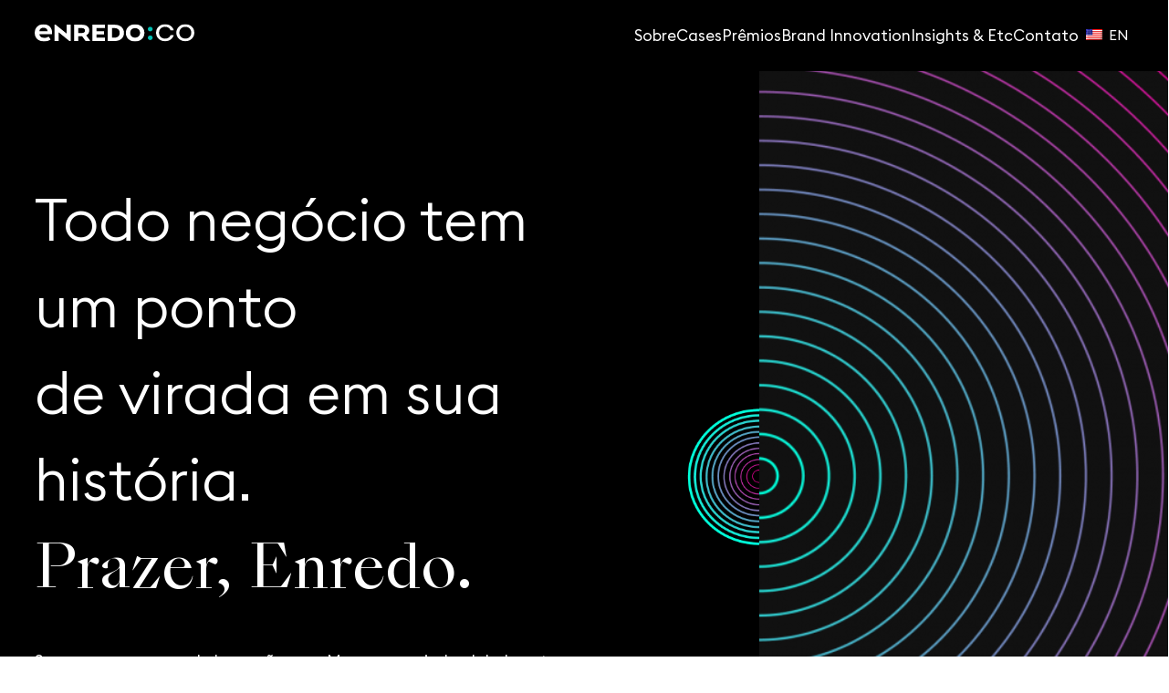

--- FILE ---
content_type: text/html; charset=UTF-8
request_url: https://enredo.com.br/segmentos/industria/
body_size: 28992
content:
<!DOCTYPE html>
<html lang="pt-BR">
<head>
	<meta charset="UTF-8" />
	<meta name="viewport" content="width=device-width, initial-scale=1" />
<meta name='robots' content='max-image-preview:large' />
	<style>img:is([sizes="auto" i], [sizes^="auto," i]) { contain-intrinsic-size: 3000px 1500px }</style>
	<title>Indústria &#8211; Enredo Brand Innovation</title>
<link rel='dns-prefetch' href='//www.googletagmanager.com' />
<link rel="alternate" type="application/rss+xml" title="Feed para Enredo Brand Innovation &raquo;" href="https://enredo.com.br/feed/" />
<link rel="alternate" type="application/rss+xml" title="Feed de comentários para Enredo Brand Innovation &raquo;" href="https://enredo.com.br/comments/feed/" />
<link rel="alternate" type="application/rss+xml" title="Feed para Enredo Brand Innovation &raquo; Indústria Segmento" href="https://enredo.com.br/segmentos/industria/feed/" />
<script>
window._wpemojiSettings = {"baseUrl":"https:\/\/s.w.org\/images\/core\/emoji\/15.0.3\/72x72\/","ext":".png","svgUrl":"https:\/\/s.w.org\/images\/core\/emoji\/15.0.3\/svg\/","svgExt":".svg","source":{"concatemoji":"https:\/\/enredo.com.br\/wp-includes\/js\/wp-emoji-release.min.js?ver=6.7.4"}};
/*! This file is auto-generated */
!function(i,n){var o,s,e;function c(e){try{var t={supportTests:e,timestamp:(new Date).valueOf()};sessionStorage.setItem(o,JSON.stringify(t))}catch(e){}}function p(e,t,n){e.clearRect(0,0,e.canvas.width,e.canvas.height),e.fillText(t,0,0);var t=new Uint32Array(e.getImageData(0,0,e.canvas.width,e.canvas.height).data),r=(e.clearRect(0,0,e.canvas.width,e.canvas.height),e.fillText(n,0,0),new Uint32Array(e.getImageData(0,0,e.canvas.width,e.canvas.height).data));return t.every(function(e,t){return e===r[t]})}function u(e,t,n){switch(t){case"flag":return n(e,"\ud83c\udff3\ufe0f\u200d\u26a7\ufe0f","\ud83c\udff3\ufe0f\u200b\u26a7\ufe0f")?!1:!n(e,"\ud83c\uddfa\ud83c\uddf3","\ud83c\uddfa\u200b\ud83c\uddf3")&&!n(e,"\ud83c\udff4\udb40\udc67\udb40\udc62\udb40\udc65\udb40\udc6e\udb40\udc67\udb40\udc7f","\ud83c\udff4\u200b\udb40\udc67\u200b\udb40\udc62\u200b\udb40\udc65\u200b\udb40\udc6e\u200b\udb40\udc67\u200b\udb40\udc7f");case"emoji":return!n(e,"\ud83d\udc26\u200d\u2b1b","\ud83d\udc26\u200b\u2b1b")}return!1}function f(e,t,n){var r="undefined"!=typeof WorkerGlobalScope&&self instanceof WorkerGlobalScope?new OffscreenCanvas(300,150):i.createElement("canvas"),a=r.getContext("2d",{willReadFrequently:!0}),o=(a.textBaseline="top",a.font="600 32px Arial",{});return e.forEach(function(e){o[e]=t(a,e,n)}),o}function t(e){var t=i.createElement("script");t.src=e,t.defer=!0,i.head.appendChild(t)}"undefined"!=typeof Promise&&(o="wpEmojiSettingsSupports",s=["flag","emoji"],n.supports={everything:!0,everythingExceptFlag:!0},e=new Promise(function(e){i.addEventListener("DOMContentLoaded",e,{once:!0})}),new Promise(function(t){var n=function(){try{var e=JSON.parse(sessionStorage.getItem(o));if("object"==typeof e&&"number"==typeof e.timestamp&&(new Date).valueOf()<e.timestamp+604800&&"object"==typeof e.supportTests)return e.supportTests}catch(e){}return null}();if(!n){if("undefined"!=typeof Worker&&"undefined"!=typeof OffscreenCanvas&&"undefined"!=typeof URL&&URL.createObjectURL&&"undefined"!=typeof Blob)try{var e="postMessage("+f.toString()+"("+[JSON.stringify(s),u.toString(),p.toString()].join(",")+"));",r=new Blob([e],{type:"text/javascript"}),a=new Worker(URL.createObjectURL(r),{name:"wpTestEmojiSupports"});return void(a.onmessage=function(e){c(n=e.data),a.terminate(),t(n)})}catch(e){}c(n=f(s,u,p))}t(n)}).then(function(e){for(var t in e)n.supports[t]=e[t],n.supports.everything=n.supports.everything&&n.supports[t],"flag"!==t&&(n.supports.everythingExceptFlag=n.supports.everythingExceptFlag&&n.supports[t]);n.supports.everythingExceptFlag=n.supports.everythingExceptFlag&&!n.supports.flag,n.DOMReady=!1,n.readyCallback=function(){n.DOMReady=!0}}).then(function(){return e}).then(function(){var e;n.supports.everything||(n.readyCallback(),(e=n.source||{}).concatemoji?t(e.concatemoji):e.wpemoji&&e.twemoji&&(t(e.twemoji),t(e.wpemoji)))}))}((window,document),window._wpemojiSettings);
</script>
<style id='blocks-svg-style-inline-css'>
/*!*******************************************************************************************************************************************************************************************************************************************!*\
  !*** css ./node_modules/css-loader/dist/cjs.js??ruleSet[1].rules[4].use[1]!./node_modules/postcss-loader/dist/cjs.js??ruleSet[1].rules[4].use[2]!./node_modules/sass-loader/dist/cjs.js??ruleSet[1].rules[4].use[3]!./src/svg/style.scss ***!
  \*******************************************************************************************************************************************************************************************************************************************/


</style>
<style id='blocks-link-style-inline-css'>
/*!********************************************************************************************************************************************************************************************************************************************!*\
  !*** css ./node_modules/css-loader/dist/cjs.js??ruleSet[1].rules[4].use[1]!./node_modules/postcss-loader/dist/cjs.js??ruleSet[1].rules[4].use[2]!./node_modules/sass-loader/dist/cjs.js??ruleSet[1].rules[4].use[3]!./src/link/style.scss ***!
  \********************************************************************************************************************************************************************************************************************************************/


</style>
<style id='wp-block-navigation-link-inline-css'>
.wp-block-navigation .wp-block-navigation-item__label{overflow-wrap:break-word}.wp-block-navigation .wp-block-navigation-item__description{display:none}.link-ui-tools{border-top:1px solid #f0f0f0;padding:8px}.link-ui-block-inserter{padding-top:8px}.link-ui-block-inserter__back{margin-left:8px;text-transform:uppercase}
</style>
<link rel='stylesheet' id='wp-block-navigation-css' href='https://enredo.com.br/wp-includes/blocks/navigation/style.min.css?ver=6.7.4' media='all' />
<style id='wp-block-group-inline-css'>
.wp-block-group{box-sizing:border-box}:where(.wp-block-group.wp-block-group-is-layout-constrained){position:relative}
</style>
<style id='wp-block-heading-inline-css'>
h1.has-background,h2.has-background,h3.has-background,h4.has-background,h5.has-background,h6.has-background{padding:1.25em 2.375em}h1.has-text-align-left[style*=writing-mode]:where([style*=vertical-lr]),h1.has-text-align-right[style*=writing-mode]:where([style*=vertical-rl]),h2.has-text-align-left[style*=writing-mode]:where([style*=vertical-lr]),h2.has-text-align-right[style*=writing-mode]:where([style*=vertical-rl]),h3.has-text-align-left[style*=writing-mode]:where([style*=vertical-lr]),h3.has-text-align-right[style*=writing-mode]:where([style*=vertical-rl]),h4.has-text-align-left[style*=writing-mode]:where([style*=vertical-lr]),h4.has-text-align-right[style*=writing-mode]:where([style*=vertical-rl]),h5.has-text-align-left[style*=writing-mode]:where([style*=vertical-lr]),h5.has-text-align-right[style*=writing-mode]:where([style*=vertical-rl]),h6.has-text-align-left[style*=writing-mode]:where([style*=vertical-lr]),h6.has-text-align-right[style*=writing-mode]:where([style*=vertical-rl]){rotate:180deg}
</style>
<style id='wp-block-paragraph-inline-css'>
.is-small-text{font-size:.875em}.is-regular-text{font-size:1em}.is-large-text{font-size:2.25em}.is-larger-text{font-size:3em}.has-drop-cap:not(:focus):first-letter{float:left;font-size:8.4em;font-style:normal;font-weight:100;line-height:.68;margin:.05em .1em 0 0;text-transform:uppercase}body.rtl .has-drop-cap:not(:focus):first-letter{float:none;margin-left:.1em}p.has-drop-cap.has-background{overflow:hidden}:root :where(p.has-background){padding:1.25em 2.375em}:where(p.has-text-color:not(.has-link-color)) a{color:inherit}p.has-text-align-left[style*="writing-mode:vertical-lr"],p.has-text-align-right[style*="writing-mode:vertical-rl"]{rotate:180deg}
</style>
<link rel='stylesheet' id='wp-block-image-css' href='https://enredo.com.br/wp-includes/blocks/image/style.min.css?ver=6.7.4' media='all' />
<style id='wp-block-columns-inline-css'>
.wp-block-columns{align-items:normal!important;box-sizing:border-box;display:flex;flex-wrap:wrap!important}@media (min-width:782px){.wp-block-columns{flex-wrap:nowrap!important}}.wp-block-columns.are-vertically-aligned-top{align-items:flex-start}.wp-block-columns.are-vertically-aligned-center{align-items:center}.wp-block-columns.are-vertically-aligned-bottom{align-items:flex-end}@media (max-width:781px){.wp-block-columns:not(.is-not-stacked-on-mobile)>.wp-block-column{flex-basis:100%!important}}@media (min-width:782px){.wp-block-columns:not(.is-not-stacked-on-mobile)>.wp-block-column{flex-basis:0;flex-grow:1}.wp-block-columns:not(.is-not-stacked-on-mobile)>.wp-block-column[style*=flex-basis]{flex-grow:0}}.wp-block-columns.is-not-stacked-on-mobile{flex-wrap:nowrap!important}.wp-block-columns.is-not-stacked-on-mobile>.wp-block-column{flex-basis:0;flex-grow:1}.wp-block-columns.is-not-stacked-on-mobile>.wp-block-column[style*=flex-basis]{flex-grow:0}:where(.wp-block-columns){margin-bottom:1.75em}:where(.wp-block-columns.has-background){padding:1.25em 2.375em}.wp-block-column{flex-grow:1;min-width:0;overflow-wrap:break-word;word-break:break-word}.wp-block-column.is-vertically-aligned-top{align-self:flex-start}.wp-block-column.is-vertically-aligned-center{align-self:center}.wp-block-column.is-vertically-aligned-bottom{align-self:flex-end}.wp-block-column.is-vertically-aligned-stretch{align-self:stretch}.wp-block-column.is-vertically-aligned-bottom,.wp-block-column.is-vertically-aligned-center,.wp-block-column.is-vertically-aligned-top{width:100%}
</style>
<style id='blocks-buttons-style-inline-css'>
/*!***********************************************************************************************************************************************************************************************************************************************!*\
  !*** css ./node_modules/css-loader/dist/cjs.js??ruleSet[1].rules[4].use[1]!./node_modules/postcss-loader/dist/cjs.js??ruleSet[1].rules[4].use[2]!./node_modules/sass-loader/dist/cjs.js??ruleSet[1].rules[4].use[3]!./src/buttons/style.scss ***!
  \***********************************************************************************************************************************************************************************************************************************************/
.wp-block-blocks-buttons {
  width: 100%;
}
.wp-block-blocks-buttons .block_shaft {
  width: 100%;
  display: flex;
}
.wp-block-blocks-buttons .block_shaft p {
  letter-spacing: 1px;
  width: 100%;
  max-width: -moz-max-content;
  max-width: max-content;
}
.wp-block-blocks-buttons .block_shaft .shaft {
  position: relative;
  width: 100%;
  height: 18px;
  margin-left: 13px;
}
.wp-block-blocks-buttons .block_shaft .shaft .line {
  width: 100%;
  position: absolute;
  top: 50%;
  border: 1px solid;
  transform: translateY(-0.25px);
}
.wp-block-blocks-buttons .block_shaft .shaft .arrow {
  width: 18px;
  height: 18px;
  position: absolute;
  top: 0;
  right: -1px;
  transform-origin: 100% 50%;
  transform: rotate(45deg) translateY(50%);
  border: 0px solid;
  border-top-width: 2px;
  border-right-width: 2px;
}

/*# sourceMappingURL=style-index.css.map*/
</style>
<style id='wp-block-separator-inline-css'>
@charset "UTF-8";.wp-block-separator{border:none;border-top:2px solid}:root :where(.wp-block-separator.is-style-dots){height:auto;line-height:1;text-align:center}:root :where(.wp-block-separator.is-style-dots):before{color:currentColor;content:"···";font-family:serif;font-size:1.5em;letter-spacing:2em;padding-left:2em}.wp-block-separator.is-style-dots{background:none!important;border:none!important}
</style>
<style id='blocks-post-featured-image-style-inline-css'>
/*!*****************************************************************************************************************************************************************************************************************************************************!*\
  !*** css ./node_modules/css-loader/dist/cjs.js??ruleSet[1].rules[4].use[1]!./node_modules/postcss-loader/dist/cjs.js??ruleSet[1].rules[4].use[2]!./node_modules/sass-loader/dist/cjs.js??ruleSet[1].rules[4].use[3]!./src/featuredimage/style.scss ***!
  \*****************************************************************************************************************************************************************************************************************************************************/
.wp-block-post-featured-image {
  margin-left: 0;
  margin-right: 0;
}
.wp-block-post-featured-image a {
  display: block;
  height: 100%;
}
.wp-block-post-featured-image img {
  max-width: 100%;
  width: 100%;
  height: auto;
  vertical-align: bottom;
  box-sizing: border-box;
}
.wp-block-post-featured-image.alignwide img, .wp-block-post-featured-image.alignfull img {
  width: 100%;
}
.wp-block-post-featured-image .wp-block-post-featured-image__overlay.has-background-dim {
  position: absolute;
  inset: 0;
  background-color: #000;
}
.wp-block-post-featured-image {
  position: relative;
}

.wp-block-post-featured-image .wp-block-post-featured-image__overlay.has-background-gradient {
  background-color: transparent;
}
.wp-block-post-featured-image .wp-block-post-featured-image__overlay.has-background-dim-0 {
  opacity: 0;
}
.wp-block-post-featured-image .wp-block-post-featured-image__overlay.has-background-dim-10 {
  opacity: 0.1;
}
.wp-block-post-featured-image .wp-block-post-featured-image__overlay.has-background-dim-20 {
  opacity: 0.2;
}
.wp-block-post-featured-image .wp-block-post-featured-image__overlay.has-background-dim-30 {
  opacity: 0.3;
}
.wp-block-post-featured-image .wp-block-post-featured-image__overlay.has-background-dim-40 {
  opacity: 0.4;
}
.wp-block-post-featured-image .wp-block-post-featured-image__overlay.has-background-dim-50 {
  opacity: 0.5;
}
.wp-block-post-featured-image .wp-block-post-featured-image__overlay.has-background-dim-60 {
  opacity: 0.6;
}
.wp-block-post-featured-image .wp-block-post-featured-image__overlay.has-background-dim-70 {
  opacity: 0.7;
}
.wp-block-post-featured-image .wp-block-post-featured-image__overlay.has-background-dim-80 {
  opacity: 0.8;
}
.wp-block-post-featured-image .wp-block-post-featured-image__overlay.has-background-dim-90 {
  opacity: 0.9;
}
.wp-block-post-featured-image .wp-block-post-featured-image__overlay.has-background-dim-100 {
  opacity: 1;
}

/*# sourceMappingURL=style-index.css.map*/
</style>
<style id='wp-block-post-terms-inline-css'>
.wp-block-post-terms{box-sizing:border-box}.wp-block-post-terms .wp-block-post-terms__separator{white-space:pre-wrap}
</style>
<style id='wp-block-post-title-inline-css'>
.wp-block-post-title{box-sizing:border-box;word-break:break-word}.wp-block-post-title :where(a){display:inline-block;font-family:inherit;font-size:inherit;font-style:inherit;font-weight:inherit;letter-spacing:inherit;line-height:inherit;text-decoration:inherit}
</style>
<style id='blocks-querycases-templates-style-inline-css'>
/*!***************************************************************************************************************************************************************************************************************************************************************!*\
  !*** css ./node_modules/css-loader/dist/cjs.js??ruleSet[1].rules[4].use[1]!./node_modules/postcss-loader/dist/cjs.js??ruleSet[1].rules[4].use[2]!./node_modules/sass-loader/dist/cjs.js??ruleSet[1].rules[4].use[3]!./src/cases/loop/inc/template/style.scss ***!
  \***************************************************************************************************************************************************************************************************************************************************************/
.is-flex-container {
  display: flex;
  flex-wrap: wrap;
  gap: 3em;
}
.is-flex-container.querycases-templates-columns-1 > * {
  width: 100%;
}
.is-flex-container.querycases-templates-columns-2 > * {
  width: calc(50% - 3em + 1.5em);
}
.is-flex-container.querycases-templates-columns-3 > * {
  width: calc(33.3333333333% - 3em + 1em);
}
.is-flex-container.querycases-templates-columns-4 > * {
  width: calc(25% - 3em + 0.75em);
}
.is-flex-container.querycases-templates-columns-5 > * {
  width: calc(20% - 3em + 0.6em);
}
.is-flex-container.querycases-templates-columns-6 > * {
  width: calc(16.6666666667% - 3em + 0.5em);
}

@media screen and (max-width: 550px) {
  .is-flex-container.querycases-templates-columns-2 > *, .is-flex-container.querycases-templates-columns-3 > *, .is-flex-container.querycases-templates-columns-4 > *, .is-flex-container.querycases-templates-columns-5 > *, .is-flex-container.querycases-templates-columns-6 > * {
    width: 100%;
  }
}

/*# sourceMappingURL=style-index.css.map*/
</style>
<style id='blocks-query-cases-style-inline-css'>
/*!**************************************************************************************************************************************************************************************************************************************************!*\
  !*** css ./node_modules/css-loader/dist/cjs.js??ruleSet[1].rules[4].use[1]!./node_modules/postcss-loader/dist/cjs.js??ruleSet[1].rules[4].use[2]!./node_modules/sass-loader/dist/cjs.js??ruleSet[1].rules[4].use[3]!./src/cases/loop/style.scss ***!
  \**************************************************************************************************************************************************************************************************************************************************/


</style>
<style id='blocks-loopbrands-style-inline-css'>
/*!**************************************************************************************************************************************************************************************************************************************************!*\
  !*** css ./node_modules/css-loader/dist/cjs.js??ruleSet[1].rules[4].use[1]!./node_modules/postcss-loader/dist/cjs.js??ruleSet[1].rules[4].use[2]!./node_modules/sass-loader/dist/cjs.js??ruleSet[1].rules[4].use[3]!./src/loopbrands/style.scss ***!
  \**************************************************************************************************************************************************************************************************************************************************/
.wp-block-blocks-loopbrands.is-flex-container {
  display: flex;
  flex-wrap: wrap;
  gap: 3em;
}
.wp-block-blocks-loopbrands.is-flex-container > * {
  aspect-ratio: 16/9;
  display: flex;
  align-items: center;
  justify-content: center;
}
.wp-block-blocks-loopbrands.is-flex-container > * img {
  -o-object-fit: contain !important;
     object-fit: contain !important;
}
.wp-block-blocks-loopbrands.is-flex-container .brands_columns_1 {
  width: 100%;
}
.wp-block-blocks-loopbrands.is-flex-container .brands_columns_2 {
  width: calc(50% - 3em + 1.5em);
}
.wp-block-blocks-loopbrands.is-flex-container .brands_columns_3 {
  width: calc(33.3333333333% - 3em + 1em);
}
.wp-block-blocks-loopbrands.is-flex-container .brands_columns_4 {
  width: calc(25% - 3em + 0.75em);
}
.wp-block-blocks-loopbrands.is-flex-container .brands_columns_5 {
  width: calc(20% - 3em + 0.6em);
}
.wp-block-blocks-loopbrands.is-flex-container .brands_columns_6 {
  width: calc(16.6666666667% - 3em + 0.5em);
}
.wp-block-blocks-loopbrands.is-flex-container .brands_columns_7 {
  width: calc(14.2857142857% - 3em + 0.4285714286em);
}
.wp-block-blocks-loopbrands.is-flex-container .brands_columns_8 {
  width: calc(12.5% - 3em + 0.375em);
}
.wp-block-blocks-loopbrands.is-flex-container .brands_columns_9 {
  width: calc(11.1111111111% - 3em + 0.3333333333em);
}
.wp-block-blocks-loopbrands.is-flex-container .brands_columns_10 {
  width: calc(10% - 3em + 0.3em);
}
.wp-block-blocks-loopbrands.is-flex-container .brands_columns_11 {
  width: calc(9.0909090909% - 3em + 0.2727272727em);
}
.wp-block-blocks-loopbrands.is-flex-container .brands_columns_12 {
  width: calc(8.3333333333% - 3em + 0.25em);
}

@media screen and (max-width: 550px) {
  .wp-block-blocks-loopbrands.is-flex-container .brands_columns_2,
  .wp-block-blocks-loopbrands.is-flex-container .brands_columns_3,
  .wp-block-blocks-loopbrands.is-flex-container .brands_columns_4,
  .wp-block-blocks-loopbrands.is-flex-container .brands_columns_5,
  .wp-block-blocks-loopbrands.is-flex-container .brands_columns_6,
  .wp-block-blocks-loopbrands.is-flex-container .brands_columns_7,
  .wp-block-blocks-loopbrands.is-flex-container .brands_columns_8,
  .wp-block-blocks-loopbrands.is-flex-container .brands_columns_9,
  .wp-block-blocks-loopbrands.is-flex-container .brands_columns_10,
  .wp-block-blocks-loopbrands.is-flex-container .brands_columns_11,
  .wp-block-blocks-loopbrands.is-flex-container .brands_columns_12 {
    width: calc(33.3333333333% - 3em + 1em);
  }
}

/*# sourceMappingURL=style-index.css.map*/
</style>
<style id='blocks-loop-templates-style-inline-css'>
/*!*************************************************************************************************************************************************************************************************************************************************************!*\
  !*** css ./node_modules/css-loader/dist/cjs.js??ruleSet[1].rules[4].use[1]!./node_modules/postcss-loader/dist/cjs.js??ruleSet[1].rules[4].use[2]!./node_modules/sass-loader/dist/cjs.js??ruleSet[1].rules[4].use[3]!./src/loop/all/inc/template/style.scss ***!
  \*************************************************************************************************************************************************************************************************************************************************************/
.is-flex-container {
  display: flex;
  flex-wrap: wrap;
  gap: 3em;
}
.is-flex-container.columns-1 > * {
  width: 100%;
}
.is-flex-container.columns-2 > * {
  width: calc(50% - 3em + 1.5em);
}
.is-flex-container.columns-3 > * {
  width: calc(33.3333333333% - 3em + 1em);
}
.is-flex-container.columns-4 > * {
  width: calc(25% - 3em + 0.75em);
}
.is-flex-container.columns-5 > * {
  width: calc(20% - 3em + 0.6em);
}
.is-flex-container.columns-6 > * {
  width: calc(16.6666666667% - 3em + 0.5em);
}

@media screen and (max-width: 550px) {
  .is-flex-container.columns-2 > *, .is-flex-container.columns-3 > *, .is-flex-container.columns-4 > *, .is-flex-container.columns-5 > *, .is-flex-container.columns-6 > * {
    width: 100%;
  }
}

/*# sourceMappingURL=style-index.css.map*/
</style>
<style id='blocks-loop-style-inline-css'>
/*!************************************************************************************************************************************************************************************************************************************************!*\
  !*** css ./node_modules/css-loader/dist/cjs.js??ruleSet[1].rules[4].use[1]!./node_modules/postcss-loader/dist/cjs.js??ruleSet[1].rules[4].use[2]!./node_modules/sass-loader/dist/cjs.js??ruleSet[1].rules[4].use[3]!./src/loop/all/style.scss ***!
  \************************************************************************************************************************************************************************************************************************************************/


</style>
<style id='wp-emoji-styles-inline-css'>

	img.wp-smiley, img.emoji {
		display: inline !important;
		border: none !important;
		box-shadow: none !important;
		height: 1em !important;
		width: 1em !important;
		margin: 0 0.07em !important;
		vertical-align: -0.1em !important;
		background: none !important;
		padding: 0 !important;
	}
</style>
<link rel='stylesheet' id='wp-block-library-css' href='https://enredo.com.br/wp-includes/css/dist/block-library/common.min.css?ver=6.7.4' media='all' />
<style id='global-styles-inline-css'>
:root{--wp--preset--aspect-ratio--square: 1;--wp--preset--aspect-ratio--4-3: 4/3;--wp--preset--aspect-ratio--3-4: 3/4;--wp--preset--aspect-ratio--3-2: 3/2;--wp--preset--aspect-ratio--2-3: 2/3;--wp--preset--aspect-ratio--16-9: 16/9;--wp--preset--aspect-ratio--9-16: 9/16;--wp--preset--color--black: #000000;--wp--preset--color--cyan-bluish-gray: #abb8c3;--wp--preset--color--white: #ffffff;--wp--preset--color--pale-pink: #f78da7;--wp--preset--color--vivid-red: #cf2e2e;--wp--preset--color--luminous-vivid-orange: #ff6900;--wp--preset--color--luminous-vivid-amber: #fcb900;--wp--preset--color--light-green-cyan: #7bdcb5;--wp--preset--color--vivid-green-cyan: #00d084;--wp--preset--color--pale-cyan-blue: #8ed1fc;--wp--preset--color--vivid-cyan-blue: #0693e3;--wp--preset--color--vivid-purple: #9b51e0;--wp--preset--color--areia: #E1DFD4;--wp--preset--color--areia-2: #CDC9B6;--wp--preset--color--areia-3: #A9A79C;--wp--preset--color--areia-4: #99978C;--wp--preset--color--areia-5: #4D4B46;--wp--preset--color--add: #F2F1E7;--wp--preset--color--verde-1: #00FFDA;--wp--preset--color--verde-2: #00BEB2;--wp--preset--color--verde-dark: #003F42;--wp--preset--color--verde-light: #78E5D6;--wp--preset--color--preto: #000000;--wp--preset--color--branco: #FFFFFF;--wp--preset--color--cinza-1: #4A4A49;--wp--preset--color--cinza-2: #BDBDBC;--wp--preset--color--cinza-3: #EDEDED;--wp--preset--gradient--vivid-cyan-blue-to-vivid-purple: linear-gradient(135deg,rgba(6,147,227,1) 0%,rgb(155,81,224) 100%);--wp--preset--gradient--light-green-cyan-to-vivid-green-cyan: linear-gradient(135deg,rgb(122,220,180) 0%,rgb(0,208,130) 100%);--wp--preset--gradient--luminous-vivid-amber-to-luminous-vivid-orange: linear-gradient(135deg,rgba(252,185,0,1) 0%,rgba(255,105,0,1) 100%);--wp--preset--gradient--luminous-vivid-orange-to-vivid-red: linear-gradient(135deg,rgba(255,105,0,1) 0%,rgb(207,46,46) 100%);--wp--preset--gradient--very-light-gray-to-cyan-bluish-gray: linear-gradient(135deg,rgb(238,238,238) 0%,rgb(169,184,195) 100%);--wp--preset--gradient--cool-to-warm-spectrum: linear-gradient(135deg,rgb(74,234,220) 0%,rgb(151,120,209) 20%,rgb(207,42,186) 40%,rgb(238,44,130) 60%,rgb(251,105,98) 80%,rgb(254,248,76) 100%);--wp--preset--gradient--blush-light-purple: linear-gradient(135deg,rgb(255,206,236) 0%,rgb(152,150,240) 100%);--wp--preset--gradient--blush-bordeaux: linear-gradient(135deg,rgb(254,205,165) 0%,rgb(254,45,45) 50%,rgb(107,0,62) 100%);--wp--preset--gradient--luminous-dusk: linear-gradient(135deg,rgb(255,203,112) 0%,rgb(199,81,192) 50%,rgb(65,88,208) 100%);--wp--preset--gradient--pale-ocean: linear-gradient(135deg,rgb(255,245,203) 0%,rgb(182,227,212) 50%,rgb(51,167,181) 100%);--wp--preset--gradient--electric-grass: linear-gradient(135deg,rgb(202,248,128) 0%,rgb(113,206,126) 100%);--wp--preset--gradient--midnight: linear-gradient(135deg,rgb(2,3,129) 0%,rgb(40,116,252) 100%);--wp--preset--font-size--small: 13px;--wp--preset--font-size--medium: clamp(14px, 0.875rem + ((1vw - 3.2px) * 0.633), 20px);--wp--preset--font-size--large: clamp(22.041px, 1.378rem + ((1vw - 3.2px) * 1.472), 36px);--wp--preset--font-size--x-large: clamp(25.014px, 1.563rem + ((1vw - 3.2px) * 1.792), 42px);--wp--preset--font-family--euclid-square: Euclid Square;--wp--preset--font-family--sang-bleu-empire: SangBleu Empire;--wp--preset--font-family--euclid-circular-a: "Euclid Circular A";--wp--preset--spacing--20: 0.44rem;--wp--preset--spacing--30: 0.67rem;--wp--preset--spacing--40: 1rem;--wp--preset--spacing--50: 1.5rem;--wp--preset--spacing--60: 2.25rem;--wp--preset--spacing--70: 3.38rem;--wp--preset--spacing--80: 5.06rem;--wp--preset--shadow--natural: 6px 6px 9px rgba(0, 0, 0, 0.2);--wp--preset--shadow--deep: 12px 12px 50px rgba(0, 0, 0, 0.4);--wp--preset--shadow--sharp: 6px 6px 0px rgba(0, 0, 0, 0.2);--wp--preset--shadow--outlined: 6px 6px 0px -3px rgba(255, 255, 255, 1), 6px 6px rgba(0, 0, 0, 1);--wp--preset--shadow--crisp: 6px 6px 0px rgba(0, 0, 0, 1);}:root { --wp--style--global--content-size: 987px;--wp--style--global--wide-size: 1268px; }:where(body) { margin: 0; }.wp-site-blocks > .alignleft { float: left; margin-right: 2em; }.wp-site-blocks > .alignright { float: right; margin-left: 2em; }.wp-site-blocks > .aligncenter { justify-content: center; margin-left: auto; margin-right: auto; }:where(.wp-site-blocks) > * { margin-block-start: 24px; margin-block-end: 0; }:where(.wp-site-blocks) > :first-child { margin-block-start: 0; }:where(.wp-site-blocks) > :last-child { margin-block-end: 0; }:root { --wp--style--block-gap: 24px; }:root :where(.is-layout-flow) > :first-child{margin-block-start: 0;}:root :where(.is-layout-flow) > :last-child{margin-block-end: 0;}:root :where(.is-layout-flow) > *{margin-block-start: 24px;margin-block-end: 0;}:root :where(.is-layout-constrained) > :first-child{margin-block-start: 0;}:root :where(.is-layout-constrained) > :last-child{margin-block-end: 0;}:root :where(.is-layout-constrained) > *{margin-block-start: 24px;margin-block-end: 0;}:root :where(.is-layout-flex){gap: 24px;}:root :where(.is-layout-grid){gap: 24px;}.is-layout-flow > .alignleft{float: left;margin-inline-start: 0;margin-inline-end: 2em;}.is-layout-flow > .alignright{float: right;margin-inline-start: 2em;margin-inline-end: 0;}.is-layout-flow > .aligncenter{margin-left: auto !important;margin-right: auto !important;}.is-layout-constrained > .alignleft{float: left;margin-inline-start: 0;margin-inline-end: 2em;}.is-layout-constrained > .alignright{float: right;margin-inline-start: 2em;margin-inline-end: 0;}.is-layout-constrained > .aligncenter{margin-left: auto !important;margin-right: auto !important;}.is-layout-constrained > :where(:not(.alignleft):not(.alignright):not(.alignfull)){max-width: var(--wp--style--global--content-size);margin-left: auto !important;margin-right: auto !important;}.is-layout-constrained > .alignwide{max-width: var(--wp--style--global--wide-size);}body .is-layout-flex{display: flex;}.is-layout-flex{flex-wrap: wrap;align-items: center;}.is-layout-flex > :is(*, div){margin: 0;}body .is-layout-grid{display: grid;}.is-layout-grid > :is(*, div){margin: 0;}body{font-family: var(--wp--preset--font-family--euclid-square);line-height: 1.5;padding-top: 0px;padding-right: 0px;padding-bottom: 0px;padding-left: 0px;}a:where(:not(.wp-element-button)){text-decoration: underline;}:root :where(.wp-element-button, .wp-block-button__link){background-color: #32373c;border-width: 0;color: #fff;font-family: inherit;font-size: inherit;line-height: inherit;padding: calc(0.667em + 2px) calc(1.333em + 2px);text-decoration: none;}.has-black-color{color: var(--wp--preset--color--black) !important;}.has-cyan-bluish-gray-color{color: var(--wp--preset--color--cyan-bluish-gray) !important;}.has-white-color{color: var(--wp--preset--color--white) !important;}.has-pale-pink-color{color: var(--wp--preset--color--pale-pink) !important;}.has-vivid-red-color{color: var(--wp--preset--color--vivid-red) !important;}.has-luminous-vivid-orange-color{color: var(--wp--preset--color--luminous-vivid-orange) !important;}.has-luminous-vivid-amber-color{color: var(--wp--preset--color--luminous-vivid-amber) !important;}.has-light-green-cyan-color{color: var(--wp--preset--color--light-green-cyan) !important;}.has-vivid-green-cyan-color{color: var(--wp--preset--color--vivid-green-cyan) !important;}.has-pale-cyan-blue-color{color: var(--wp--preset--color--pale-cyan-blue) !important;}.has-vivid-cyan-blue-color{color: var(--wp--preset--color--vivid-cyan-blue) !important;}.has-vivid-purple-color{color: var(--wp--preset--color--vivid-purple) !important;}.has-areia-color{color: var(--wp--preset--color--areia) !important;}.has-areia-2-color{color: var(--wp--preset--color--areia-2) !important;}.has-areia-3-color{color: var(--wp--preset--color--areia-3) !important;}.has-areia-4-color{color: var(--wp--preset--color--areia-4) !important;}.has-areia-5-color{color: var(--wp--preset--color--areia-5) !important;}.has-add-color{color: var(--wp--preset--color--add) !important;}.has-verde-1-color{color: var(--wp--preset--color--verde-1) !important;}.has-verde-2-color{color: var(--wp--preset--color--verde-2) !important;}.has-verde-dark-color{color: var(--wp--preset--color--verde-dark) !important;}.has-verde-light-color{color: var(--wp--preset--color--verde-light) !important;}.has-preto-color{color: var(--wp--preset--color--preto) !important;}.has-branco-color{color: var(--wp--preset--color--branco) !important;}.has-cinza-1-color{color: var(--wp--preset--color--cinza-1) !important;}.has-cinza-2-color{color: var(--wp--preset--color--cinza-2) !important;}.has-cinza-3-color{color: var(--wp--preset--color--cinza-3) !important;}.has-black-background-color{background-color: var(--wp--preset--color--black) !important;}.has-cyan-bluish-gray-background-color{background-color: var(--wp--preset--color--cyan-bluish-gray) !important;}.has-white-background-color{background-color: var(--wp--preset--color--white) !important;}.has-pale-pink-background-color{background-color: var(--wp--preset--color--pale-pink) !important;}.has-vivid-red-background-color{background-color: var(--wp--preset--color--vivid-red) !important;}.has-luminous-vivid-orange-background-color{background-color: var(--wp--preset--color--luminous-vivid-orange) !important;}.has-luminous-vivid-amber-background-color{background-color: var(--wp--preset--color--luminous-vivid-amber) !important;}.has-light-green-cyan-background-color{background-color: var(--wp--preset--color--light-green-cyan) !important;}.has-vivid-green-cyan-background-color{background-color: var(--wp--preset--color--vivid-green-cyan) !important;}.has-pale-cyan-blue-background-color{background-color: var(--wp--preset--color--pale-cyan-blue) !important;}.has-vivid-cyan-blue-background-color{background-color: var(--wp--preset--color--vivid-cyan-blue) !important;}.has-vivid-purple-background-color{background-color: var(--wp--preset--color--vivid-purple) !important;}.has-areia-background-color{background-color: var(--wp--preset--color--areia) !important;}.has-areia-2-background-color{background-color: var(--wp--preset--color--areia-2) !important;}.has-areia-3-background-color{background-color: var(--wp--preset--color--areia-3) !important;}.has-areia-4-background-color{background-color: var(--wp--preset--color--areia-4) !important;}.has-areia-5-background-color{background-color: var(--wp--preset--color--areia-5) !important;}.has-add-background-color{background-color: var(--wp--preset--color--add) !important;}.has-verde-1-background-color{background-color: var(--wp--preset--color--verde-1) !important;}.has-verde-2-background-color{background-color: var(--wp--preset--color--verde-2) !important;}.has-verde-dark-background-color{background-color: var(--wp--preset--color--verde-dark) !important;}.has-verde-light-background-color{background-color: var(--wp--preset--color--verde-light) !important;}.has-preto-background-color{background-color: var(--wp--preset--color--preto) !important;}.has-branco-background-color{background-color: var(--wp--preset--color--branco) !important;}.has-cinza-1-background-color{background-color: var(--wp--preset--color--cinza-1) !important;}.has-cinza-2-background-color{background-color: var(--wp--preset--color--cinza-2) !important;}.has-cinza-3-background-color{background-color: var(--wp--preset--color--cinza-3) !important;}.has-black-border-color{border-color: var(--wp--preset--color--black) !important;}.has-cyan-bluish-gray-border-color{border-color: var(--wp--preset--color--cyan-bluish-gray) !important;}.has-white-border-color{border-color: var(--wp--preset--color--white) !important;}.has-pale-pink-border-color{border-color: var(--wp--preset--color--pale-pink) !important;}.has-vivid-red-border-color{border-color: var(--wp--preset--color--vivid-red) !important;}.has-luminous-vivid-orange-border-color{border-color: var(--wp--preset--color--luminous-vivid-orange) !important;}.has-luminous-vivid-amber-border-color{border-color: var(--wp--preset--color--luminous-vivid-amber) !important;}.has-light-green-cyan-border-color{border-color: var(--wp--preset--color--light-green-cyan) !important;}.has-vivid-green-cyan-border-color{border-color: var(--wp--preset--color--vivid-green-cyan) !important;}.has-pale-cyan-blue-border-color{border-color: var(--wp--preset--color--pale-cyan-blue) !important;}.has-vivid-cyan-blue-border-color{border-color: var(--wp--preset--color--vivid-cyan-blue) !important;}.has-vivid-purple-border-color{border-color: var(--wp--preset--color--vivid-purple) !important;}.has-areia-border-color{border-color: var(--wp--preset--color--areia) !important;}.has-areia-2-border-color{border-color: var(--wp--preset--color--areia-2) !important;}.has-areia-3-border-color{border-color: var(--wp--preset--color--areia-3) !important;}.has-areia-4-border-color{border-color: var(--wp--preset--color--areia-4) !important;}.has-areia-5-border-color{border-color: var(--wp--preset--color--areia-5) !important;}.has-add-border-color{border-color: var(--wp--preset--color--add) !important;}.has-verde-1-border-color{border-color: var(--wp--preset--color--verde-1) !important;}.has-verde-2-border-color{border-color: var(--wp--preset--color--verde-2) !important;}.has-verde-dark-border-color{border-color: var(--wp--preset--color--verde-dark) !important;}.has-verde-light-border-color{border-color: var(--wp--preset--color--verde-light) !important;}.has-preto-border-color{border-color: var(--wp--preset--color--preto) !important;}.has-branco-border-color{border-color: var(--wp--preset--color--branco) !important;}.has-cinza-1-border-color{border-color: var(--wp--preset--color--cinza-1) !important;}.has-cinza-2-border-color{border-color: var(--wp--preset--color--cinza-2) !important;}.has-cinza-3-border-color{border-color: var(--wp--preset--color--cinza-3) !important;}.has-vivid-cyan-blue-to-vivid-purple-gradient-background{background: var(--wp--preset--gradient--vivid-cyan-blue-to-vivid-purple) !important;}.has-light-green-cyan-to-vivid-green-cyan-gradient-background{background: var(--wp--preset--gradient--light-green-cyan-to-vivid-green-cyan) !important;}.has-luminous-vivid-amber-to-luminous-vivid-orange-gradient-background{background: var(--wp--preset--gradient--luminous-vivid-amber-to-luminous-vivid-orange) !important;}.has-luminous-vivid-orange-to-vivid-red-gradient-background{background: var(--wp--preset--gradient--luminous-vivid-orange-to-vivid-red) !important;}.has-very-light-gray-to-cyan-bluish-gray-gradient-background{background: var(--wp--preset--gradient--very-light-gray-to-cyan-bluish-gray) !important;}.has-cool-to-warm-spectrum-gradient-background{background: var(--wp--preset--gradient--cool-to-warm-spectrum) !important;}.has-blush-light-purple-gradient-background{background: var(--wp--preset--gradient--blush-light-purple) !important;}.has-blush-bordeaux-gradient-background{background: var(--wp--preset--gradient--blush-bordeaux) !important;}.has-luminous-dusk-gradient-background{background: var(--wp--preset--gradient--luminous-dusk) !important;}.has-pale-ocean-gradient-background{background: var(--wp--preset--gradient--pale-ocean) !important;}.has-electric-grass-gradient-background{background: var(--wp--preset--gradient--electric-grass) !important;}.has-midnight-gradient-background{background: var(--wp--preset--gradient--midnight) !important;}.has-small-font-size{font-size: var(--wp--preset--font-size--small) !important;}.has-medium-font-size{font-size: var(--wp--preset--font-size--medium) !important;}.has-large-font-size{font-size: var(--wp--preset--font-size--large) !important;}.has-x-large-font-size{font-size: var(--wp--preset--font-size--x-large) !important;}.has-euclid-square-font-family{font-family: var(--wp--preset--font-family--euclid-square) !important;}.has-sang-bleu-empire-font-family{font-family: var(--wp--preset--font-family--sang-bleu-empire) !important;}.has-euclid-circular-a-font-family{font-family: var(--wp--preset--font-family--euclid-circular-a) !important;}.is-grid-container{
  display: grid !important;
  gap: 0.5em;
  grid-template-columns: 1fr 1fr 1fr;
	grid-auto-flow: dense;
}

.grid-item-default {
	grid-column: span 1;
  grid-row: span 1;
}

.grid-item-big {
	grid-column: span 2;
  grid-row: span 2;
}

.grid-item{
  margin-block-start: 0px !important;
  position: relative;
  overflow: hidden;
}

.grid-item .descricao {
  visibility: hidden;
  position: absolute;
  bottom: 6% !important;
  left: 5% !important;
	right: 5%;
  color: white;
  pointer-events: none;
   cursor: default;
}

.grid-item .wp-block-blocks-post-featured-image>a:after{
    content: '\A';
    position: absolute;
    width: 100%; height:100%;
    top:0; left:0;
    background:rgba(0,0,0,0.7);
    opacity: 0;
    transition: 0.3s cubic-bezier(.4,0,.2,1);
}

.grid-item:hover .wp-block-blocks-post-featured-image>a:after {
  opacity: 1;
}

.grid-item:hover .descricao {
  visibility:visible;
  transition-duration: 0.5s cubic-bezier(.4,0,.2,1);
}

.grid-item .descricao :where(h3) {
  font-size: 1.7em;
}
.grid-item .descricao .wp-block-post-title :where(a) {
  font-size: .8em;
}

.grid-item-big .descricao :where(h3) {
  font-size: 2.2em;
}

.grid-item-big .descricao .wp-block-post-title :where(a) {
  font-size: 1em;
}

.fonteNova{
	font-weight: 400 !important;
	font-size: 17px !important;
	line-height: 26px !important;
}

.wp-block-blocks-employment .wp-block-blocks-employment-item .wp-block-blocks-employment-item-content {
    interpolate-size: allow-keywords;
	transition: all 1s ease-in-out !important;
}

.DimensoesCemPorcento{
	width: 100%;
	height: 100%;
}

/*Prémios nos cases - Inicio*/
.imagens-premio-div {
    display: flex;
    flex-direction: column;
    flex-wrap: nowrap;
    align-content: flex-start;
    justify-content: flex-start;
    align-items: stretch;
    row-gap: 20px;
	  text-align: center !important;
}

img.imagem-premio {
	object-fit: contain !important;
  object-position: top left;
	width: auto !important;
  height: 60px !important;
}
/*Prémios nos cases - Fim*/

/*Página de prémios - Inicio*/

.icone-premio{
	border-radius: 80px !important;
	height: 55px !important;
	width: 55px !important;
	display: flex !important;
  align-items: center !important;
}

.width-auto{
	width: auto !important;
}

.galery-slider{
	height: 250px !important;
}

.swiper-wrapper {
transition-timing-function: linear !important;
    transition-delay: 0s !important;
    transition-behavior: allow-discrete;
}

/*Página de prémios - Inicio*/

:root :where(.is-layout-flow) > * {
    margin-block-start: 0px;
}

.link-nao-clicavel{
	    pointer-events: none;
}

.wp-block-cover video.wp-block-cover__video-background{
	object-fit: scale-down !important;
}

.hidden {
    display: none;
    visibility: hidden;
}

.form-contato{
	height: 1000px;
	border: 0px;
}

.form-contato input{
	padding: 12px;
    width: 100%;
    background: transparent;
    border: 0px solid transparent;
    border-bottom: 1px solid #fff;
    margin-block-start: 12px !important;
    margin-block-end: 12px !important;
}

.container_9cfabbb88d {
	margin-top: 0px !important;
}

.alturaGaleria figure{
	height: 450px;
}  .trp-language-switcher {
    width: 60px !important;
    height: 25.5px !important;
    display: flex;
    align-items: center;
    justify-content: center;
}

.trp-language-switcher:hover {
    display: flex;
    align-items: center;
    justify-content: center;
}

.trp-language-switcher:focus{
    display: flex;
    align-items: center;
    justify-content: center;
}


.trp-language-switcher > div {
  background-color: black !important;
border: 0px !important;
padding: 0px !important;
}

.trp-language-switcher > div > a {
color: white !important;
border-radius: 0px !important;
padding: 0px !important;
}

.trp-language-switcher > div > a:hover {
  color: grey;
  background-color: black !important;
}
.trp-language-switcher .trp-ls-shortcode-current-language{
    width: 60px !important;
    display: flex !important;
    justify-content: center !important;
    align-items: center !important;
}

.trp-language-switcher:focus .trp-ls-shortcode-language, .trp-language-switcher:hover .trp-ls-shortcode-language {
    top: 0px !important;
    display: flex !important;
    align-items: center;
    align-content: center;
    justify-content: center;
    width: 60px !important;
}

@media screen and (max-width: 550px) {
  .headerMenuLinha{
flex-direction: row-reverse;
} 
}
:root :where(.wp-block-heading){line-height: 1;}
:root :where(.wp-block-post-title){line-height: 1;}
</style>
<style id='core-block-supports-inline-css'>
.wp-container-core-navigation-is-layout-1{justify-content:center;}.wp-container-core-group-is-layout-1{flex-wrap:nowrap;justify-content:flex-end;}.wp-container-core-group-is-layout-2{flex-wrap:nowrap;justify-content:space-between;}.wp-container-core-group-is-layout-3 > .alignfull{margin-right:calc(var(--wp--preset--spacing--60) * -1);margin-left:calc(var(--wp--preset--spacing--60) * -1);}.wp-elements-050626c23bd8c9da65710a32c28ed559 a:where(:not(.wp-element-button)){color:var(--wp--preset--color--branco);}.wp-elements-2d7ceed073cdcbe8e96a691a2428e657 a:where(:not(.wp-element-button)){color:var(--wp--preset--color--branco);}.wp-container-core-columns-is-layout-1{flex-wrap:nowrap;}.wp-container-core-columns-is-layout-2{flex-wrap:nowrap;}.wp-container-core-group-is-layout-4 > .alignfull{margin-right:calc(var(--wp--preset--spacing--60) * -1);margin-left:calc(var(--wp--preset--spacing--60) * -1);}.wp-container-core-navigation-is-layout-2{gap:0.5em;flex-direction:column;align-items:flex-start;}.wp-container-core-columns-is-layout-3{flex-wrap:nowrap;gap:2em 3em;}.wp-elements-76d856f26f0f81b954da558e5e177e5a a:where(:not(.wp-element-button)){color:var(--wp--preset--color--verde-dark);}.wp-container-core-columns-is-layout-4{flex-wrap:nowrap;}.wp-container-core-group-is-layout-5 > .alignfull{margin-right:calc(var(--wp--preset--spacing--60) * -1);margin-left:calc(var(--wp--preset--spacing--60) * -1);}.wp-container-content-1{flex-grow:1;}.wp-container-core-group-is-layout-6{flex-wrap:nowrap;}.wp-container-core-group-is-layout-7{gap:1em;flex-direction:column;align-items:flex-start;}.wp-container-core-group-is-layout-8{gap:1em;flex-direction:column;align-items:flex-start;}.wp-container-core-group-is-layout-9{gap:1em;flex-direction:column;align-items:flex-start;}.wp-container-core-column-is-layout-10 > .alignfull{margin-left:calc(0px * -1);}.wp-container-core-column-is-layout-10 > :where(:not(.alignleft):not(.alignright):not(.alignfull)){margin-left:0 !important;}.wp-container-core-columns-is-layout-5{flex-wrap:nowrap;}.wp-container-core-group-is-layout-10{gap:1em;flex-direction:column;align-items:flex-start;}.wp-container-core-group-is-layout-11{gap:1em;flex-direction:column;align-items:flex-start;}.wp-container-core-column-is-layout-11 > .alignfull{margin-left:calc(0px * -1);}.wp-container-core-column-is-layout-11 > :where(:not(.alignleft):not(.alignright):not(.alignfull)){margin-left:0 !important;}.wp-container-core-group-is-layout-12{gap:1em;flex-direction:column;align-items:flex-start;}.wp-container-core-columns-is-layout-6{flex-wrap:nowrap;}.wp-container-core-group-is-layout-13{gap:1em;flex-direction:column;align-items:flex-start;}.wp-container-core-group-is-layout-14{gap:1em;flex-direction:column;align-items:flex-start;}.wp-container-core-column-is-layout-14 > .alignfull{margin-left:calc(0px * -1);}.wp-container-core-column-is-layout-14 > :where(:not(.alignleft):not(.alignright):not(.alignfull)){margin-left:0 !important;}.wp-container-core-columns-is-layout-7{flex-wrap:nowrap;}.wp-elements-f26efccba8c2774a4060aa6c3e7ab1da a:where(:not(.wp-element-button)){color:var(--wp--preset--color--areia-4);}.wp-elements-ec7a426d4958e580ce74f7ada095a07b a:where(:not(.wp-element-button)){color:var(--wp--preset--color--preto);}.wp-container-core-columns-is-layout-8{flex-wrap:nowrap;}.wp-container-core-group-is-layout-16 > .alignfull{margin-right:calc(var(--wp--preset--spacing--60) * -1);margin-left:calc(var(--wp--preset--spacing--60) * -1);}.wp-container-core-columns-is-layout-9{flex-wrap:nowrap;}.wp-container-content-2{flex-basis:2.5em;}.wp-container-content-3{flex-basis:13em;}.wp-container-core-group-is-layout-17{flex-wrap:nowrap;align-items:flex-start;}.wp-container-content-4{flex-basis:2.5em;}.wp-container-content-5{flex-basis:13em;}.wp-container-core-group-is-layout-18{flex-wrap:nowrap;align-items:flex-start;}.wp-container-content-6{flex-basis:2.5em;}.wp-container-content-7{flex-basis:13em;}.wp-container-core-group-is-layout-19{flex-wrap:nowrap;align-items:flex-start;}.wp-container-content-8{flex-basis:2.5em;}.wp-container-content-9{flex-basis:13em;}.wp-container-core-group-is-layout-20{flex-wrap:nowrap;align-items:flex-start;}.wp-container-core-columns-is-layout-10{flex-wrap:nowrap;gap:0px 2em;}.wp-container-core-group-is-layout-21 > .alignfull{margin-right:calc(var(--wp--preset--spacing--60) * -1);margin-left:calc(var(--wp--preset--spacing--60) * -1);}.wp-elements-fb5a0eaa07d440cf8bb3b86a2fe9efb9 a:where(:not(.wp-element-button)){color:var(--wp--preset--color--branco);}.wp-container-core-columns-is-layout-11{flex-wrap:nowrap;}.wp-container-core-group-is-layout-22 > .alignfull{margin-right:calc(var(--wp--preset--spacing--60) * -1);margin-left:calc(var(--wp--preset--spacing--60) * -1);}.wp-container-core-columns-is-layout-12{flex-wrap:nowrap;}.wp-elements-b682545d39defc46c2641d4fef798cae a:where(:not(.wp-element-button)){color:var(--wp--preset--color--branco);}.wp-container-core-columns-is-layout-13{flex-wrap:nowrap;}.wp-container-core-group-is-layout-29 > .alignfull{margin-right:calc(var(--wp--preset--spacing--60) * -1);margin-left:calc(var(--wp--preset--spacing--60) * -1);}.wp-container-core-navigation-is-layout-3{gap:var(--wp--preset--spacing--20);flex-direction:column;align-items:flex-start;}.wp-container-core-columns-is-layout-14{flex-wrap:nowrap;}.wp-container-core-group-is-layout-31 > .alignfull{margin-right:calc(var(--wp--preset--spacing--60) * -1);margin-left:calc(var(--wp--preset--spacing--60) * -1);}.wp-container-core-columns-is-layout-15{flex-wrap:nowrap;}.wp-container-core-group-is-layout-32 > .alignfull{margin-right:calc(var(--wp--preset--spacing--60) * -1);margin-left:calc(var(--wp--preset--spacing--60) * -1);}.wp-duotone-unset-3.wp-block-blocks-post-featured-image img, .wp-duotone-unset-3.wp-block-blocks-post-featured-image .wp-block-post-featured-image__placeholder, .wp-duotone-unset-3.wp-block-blocks-post-featured-image .components-placeholder__illustration, .wp-duotone-unset-3.wp-block-blocks-post-featured-image .components-placeholder::before{filter:unset;}.wp-duotone-unset-4.wp-block-blocks-post-featured-image img, .wp-duotone-unset-4.wp-block-blocks-post-featured-image .wp-block-post-featured-image__placeholder, .wp-duotone-unset-4.wp-block-blocks-post-featured-image .components-placeholder__illustration, .wp-duotone-unset-4.wp-block-blocks-post-featured-image .components-placeholder::before{filter:unset;}.wp-duotone-unset-5.wp-block-blocks-post-featured-image img, .wp-duotone-unset-5.wp-block-blocks-post-featured-image .wp-block-post-featured-image__placeholder, .wp-duotone-unset-5.wp-block-blocks-post-featured-image .components-placeholder__illustration, .wp-duotone-unset-5.wp-block-blocks-post-featured-image .components-placeholder::before{filter:unset;}.wp-duotone-unset-6.wp-block-blocks-post-featured-image img, .wp-duotone-unset-6.wp-block-blocks-post-featured-image .wp-block-post-featured-image__placeholder, .wp-duotone-unset-6.wp-block-blocks-post-featured-image .components-placeholder__illustration, .wp-duotone-unset-6.wp-block-blocks-post-featured-image .components-placeholder::before{filter:unset;}.wp-duotone-unset-7.wp-block-blocks-post-featured-image img, .wp-duotone-unset-7.wp-block-blocks-post-featured-image .wp-block-post-featured-image__placeholder, .wp-duotone-unset-7.wp-block-blocks-post-featured-image .components-placeholder__illustration, .wp-duotone-unset-7.wp-block-blocks-post-featured-image .components-placeholder::before{filter:unset;}.wp-duotone-unset-8.wp-block-blocks-post-featured-image img, .wp-duotone-unset-8.wp-block-blocks-post-featured-image .wp-block-post-featured-image__placeholder, .wp-duotone-unset-8.wp-block-blocks-post-featured-image .components-placeholder__illustration, .wp-duotone-unset-8.wp-block-blocks-post-featured-image .components-placeholder::before{filter:unset;}
</style>
<style id='wp-block-template-skip-link-inline-css'>

		.skip-link.screen-reader-text {
			border: 0;
			clip: rect(1px,1px,1px,1px);
			clip-path: inset(50%);
			height: 1px;
			margin: -1px;
			overflow: hidden;
			padding: 0;
			position: absolute !important;
			width: 1px;
			word-wrap: normal !important;
		}

		.skip-link.screen-reader-text:focus {
			background-color: #eee;
			clip: auto !important;
			clip-path: none;
			color: #444;
			display: block;
			font-size: 1em;
			height: auto;
			left: 5px;
			line-height: normal;
			padding: 15px 23px 14px;
			text-decoration: none;
			top: 5px;
			width: auto;
			z-index: 100000;
		}
</style>
<link rel='stylesheet' id='trp-language-switcher-style-css' href='https://enredo.com.br/wp-content/plugins/translatepress-multilingual/assets/css/trp-language-switcher.css?ver=2.9.10' media='all' />
<style id='trp-language-switcher-style-inline-css'>
.trp-language-switcher > div {
    padding: 3px 5px 3px 5px;
    background-image: none;
    text-align: center;}
</style>
<link rel='stylesheet' id='emptytheme-style-css' href='https://enredo.com.br/wp-content/themes/enredo_v3/style.css?ver=1.2' media='all' />
<link rel='stylesheet' id='geral-css' href='https://enredo.com.br/wp-content/themes/enredo_v3/assets/styles/home.css?ver=6.7.4' media='all' />
<script src="https://enredo.com.br/wp-includes/js/jquery/jquery.min.js?ver=3.7.1" id="jquery-core-js"></script>
<script src="https://enredo.com.br/wp-includes/js/jquery/jquery-migrate.min.js?ver=3.4.1" id="jquery-migrate-js"></script>

<!-- Snippet da etiqueta do Google (gtag.js) adicionado pelo Site Kit -->
<!-- Snippet do Google Análises adicionado pelo Site Kit -->
<script src="https://www.googletagmanager.com/gtag/js?id=G-QRCL0K3YGJ" id="google_gtagjs-js" async></script>
<script id="google_gtagjs-js-after">
window.dataLayer = window.dataLayer || [];function gtag(){dataLayer.push(arguments);}
gtag("set","linker",{"domains":["enredo.com.br"]});
gtag("js", new Date());
gtag("set", "developer_id.dZTNiMT", true);
gtag("config", "G-QRCL0K3YGJ");
</script>
<link rel="https://api.w.org/" href="https://enredo.com.br/wp-json/" /><link rel="alternate" title="JSON" type="application/json" href="https://enredo.com.br/wp-json/wp/v2/segmentos/197" /><link rel="EditURI" type="application/rsd+xml" title="RSD" href="https://enredo.com.br/xmlrpc.php?rsd" />
<meta name="generator" content="Site Kit by Google 1.170.0" /><link rel="alternate" hreflang="pt-BR" href="https://enredo.com.br/segmentos/industria/"/>
<link rel="alternate" hreflang="en-US" href="https://enredo.com.br/en/segmentos/industria/"/>
<link rel="alternate" hreflang="pt" href="https://enredo.com.br/segmentos/industria/"/>
<link rel="alternate" hreflang="en" href="https://enredo.com.br/en/segmentos/industria/"/>

    <meta name="viewport" content="width=device-width, initial-scale=1.0">
    <link rel="icon" href="https://enredo.com.br/wp-content/themes/enredo_v3/favicon.svg" type="image/svg+xml">

    <script type="importmap" id="wp-importmap">
{"imports":{"@wordpress\/interactivity":"https:\/\/enredo.com.br\/wp-includes\/js\/dist\/script-modules\/interactivity\/index.min.js?ver=907ea3b2f317a78b7b9b"}}
</script>
<script type="module" src="https://enredo.com.br/wp-includes/js/dist/script-modules/block-library/navigation/view.min.js?ver=8ff192874fc8910a284c" id="@wordpress/block-library/navigation/view-js-module"></script>
<link rel="modulepreload" href="https://enredo.com.br/wp-includes/js/dist/script-modules/interactivity/index.min.js?ver=907ea3b2f317a78b7b9b" id="@wordpress/interactivity-js-modulepreload">
<!-- Meta-etiquetas do Google AdSense adicionado pelo Site Kit -->
<meta name="google-adsense-platform-account" content="ca-host-pub-2644536267352236">
<meta name="google-adsense-platform-domain" content="sitekit.withgoogle.com">
<!-- Fim das meta-etiquetas do Google AdSense adicionado pelo Site Kit -->
<style class='wp-fonts-local'>
@font-face{font-family:"Euclid Circular A";font-style:italic;font-weight:700;font-display:fallback;src:url('https://enredo.com.br/wp-content/uploads/fonts/Euclid-Circular-A-Bold-Italic.ttf') format('truetype');}
@font-face{font-family:"Euclid Circular A";font-style:normal;font-weight:700;font-display:fallback;src:url('https://enredo.com.br/wp-content/uploads/fonts/Euclid-Circular-A-Bold.ttf') format('truetype');}
@font-face{font-family:"Euclid Circular A";font-style:italic;font-weight:400;font-display:fallback;src:url('https://enredo.com.br/wp-content/uploads/fonts/Euclid-Circular-A-Italic.ttf') format('truetype');}
@font-face{font-family:"Euclid Circular A";font-style:italic;font-weight:300;font-display:fallback;src:url('https://enredo.com.br/wp-content/uploads/fonts/Euclid-Circular-A-Light-Italic.ttf') format('truetype');}
@font-face{font-family:"Euclid Circular A";font-style:normal;font-weight:300;font-display:fallback;src:url('https://enredo.com.br/wp-content/uploads/fonts/Euclid-Circular-A-Light.ttf') format('truetype');}
@font-face{font-family:"Euclid Circular A";font-style:italic;font-weight:500;font-display:fallback;src:url('https://enredo.com.br/wp-content/uploads/fonts/Euclid-Circular-A-Medium-Italic.ttf') format('truetype');}
@font-face{font-family:"Euclid Circular A";font-style:normal;font-weight:500;font-display:fallback;src:url('https://enredo.com.br/wp-content/uploads/fonts/Euclid-Circular-A-Medium.ttf') format('truetype');}
@font-face{font-family:"Euclid Circular A";font-style:normal;font-weight:400;font-display:fallback;src:url('https://enredo.com.br/wp-content/uploads/fonts/Euclid-Circular-A-Regular.ttf') format('truetype');}
@font-face{font-family:"Euclid Circular A";font-style:italic;font-weight:600;font-display:fallback;src:url('https://enredo.com.br/wp-content/uploads/fonts/Euclid-Circular-A-SemiBold-Italic.ttf') format('truetype');}
@font-face{font-family:"Euclid Circular A";font-style:normal;font-weight:600;font-display:fallback;src:url('https://enredo.com.br/wp-content/uploads/fonts/Euclid-Circular-A-SemiBold.ttf') format('truetype');}
</style>
<link rel="icon" href="https://enredo.com.br/wp-content/uploads/2023/04/cropped-Enredo-Logo-e-32x32.png" sizes="32x32" />
<link rel="icon" href="https://enredo.com.br/wp-content/uploads/2023/04/cropped-Enredo-Logo-e-192x192.png" sizes="192x192" />
<link rel="apple-touch-icon" href="https://enredo.com.br/wp-content/uploads/2023/04/cropped-Enredo-Logo-e-180x180.png" />
<meta name="msapplication-TileImage" content="https://enredo.com.br/wp-content/uploads/2023/04/cropped-Enredo-Logo-e-270x270.png" />
</head>

<body class="archive tax-segmentos term-industria term-197 wp-embed-responsive translatepress-pt_BR">

<div data-rocket-location-hash="059e3a0750ccb8acf148a210a883cc7e" class="wp-site-blocks"><header data-rocket-location-hash="723c1fdd7f36591ba2cec6a383fc2b06" class="header_site wp-block-template-part"><head>
<meta charset="utf-8">
<meta http-equiv="X-UA-Compatible" content="IE=edge">
<meta name="description" content="Consultoria de Inovação para Marcas, transformando negócios através do branding, design, arquitetura, retail e gestã ">
<meta name="keywords" content="branding, design gráfico, retail design, gestão de marca, estratégia de marca, design de varejo, identidade visual, criação de logo, design de embalagem, Goiânia, São Paulo, Brasil, agência de branding, consultoria de marca, inovação, experiência de marca">
<meta name="viewport" content="width=device-width, initial-scale=1.0">
<meta name="robots" content="index, follow">
<!-- Open Graph Meta Tags for Social Sharing -->
<meta property="og:url" content="<?php the_permalink(); ?>&#8220;/>  
<meta property="og:title" content="<?php the_title(); ?>&#8221; />  
<meta property="og:description" content="<?php the_excerpt(); ?>&#8221; />  
<meta property="og:type" content="article" />  
<meta property="og:image" content="<?php if (function_exists('wp_get_attachment_thumb_url')) { echo wp_get_attachment_thumb_url(get_post_thumbnail_id($post->ID)); }?>&#8221; />
<!-- HTML5 shim for IE 6-8 support -->
<!--[if lt IE 9]>
<script src="https://cdnjs.cloudflare.com/ajax/libs/html5shiv/3.7.3/html5shiv.min.js"></script>
<script src="https://cdnjs.cloudflare.com/ajax/libs/respond.js/1.4.2/respond.min.js"></script>
<![endif]-->
</head>


<section class="wp-block-group alignfull header has-preto-background-color has-background is-layout-constrained wp-container-core-group-is-layout-3 wp-block-group-is-layout-constrained" style="padding-top:var(--wp--preset--spacing--50);padding-right:var(--wp--preset--spacing--60);padding-bottom:var(--wp--preset--spacing--50);padding-left:var(--wp--preset--spacing--60)">
<div data-rocket-location-hash="d85177f74519fc52e87358b6375d3c7e" class="wp-block-group alignwide is-content-justification-space-between is-nowrap is-layout-flex wp-container-core-group-is-layout-2 wp-block-group-is-layout-flex">
<div class="wp-block-blocks-link is-layout-flow wp-block-link-is-layout-flow"><a class="wp-block-blocks-link" href="https://enredo.com.br" target="_self" rel="noopener noreferrer">
<div class="wp-block-blocks-svg" style="width:175px;height:;object-fit:"><svg viewBox="0 0 174 20" fill="none"= mlns="http://www.w3.org/2000/svg"><g clip-path="URL(#clip0_639_1422)">
<path d="M75.4851 11.7501H67.2723V15.2693H76.5445V18.9972H62.7624V1.10709H76.5396V4.83499H67.2723V8.35421H75.4851V11.7549V11.7501Z" fill="white"/>
<path d="M87.3861 18.9972H79.6386V1.10709H87.3861C93.6089 1.10709 97.2822 4.92511 97.2822 10.0522C97.2822 15.1792 93.6089 18.9972 87.3861 18.9972ZM84.1485 4.83499V15.2693H87.0446C90.2822 15.2693 92.6139 13.5097 92.6139 10.0522C92.6139 6.5946 90.2822 4.83499 87.0446 4.83499H84.1485Z" fill="white"/>
<path d="M99.3218 10.0522C99.3218 4.85871 103.134 0.60434 109.406 0.60434C115.678 0.60434 119.549 4.85871 119.549 10.0522C119.549 15.2456 115.738 19.5 109.406 19.5C103.074 19.5 99.3218 15.2456 99.3218 10.0522ZM114.822 10.0522C114.822 6.91238 112.46 4.83025 109.401 4.83025C106.342 4.83025 104.045 6.91238 104.045 10.0522C104.045 13.192 106.406 15.2741 109.401 15.2741C112.396 15.2741 114.822 13.192 114.822 10.0522Z" fill="white"/>
<path d="M39.1584 1.10709H34.6733V10.7494L22.8762 1.11183V1.10709H22.8713H21.5742V3.08961V18.9972H26.0544V9.36445L37.8267 18.9783L37.8515 18.9972H39.1584V1.10709Z" fill="white"/>
<path d="M56.3564 13.0544L56.1386 12.7651C56.2871 12.7034 56.4257 12.6323 56.5594 12.5564C58.3663 11.4987 59.4653 9.74862 59.4653 7.33924C59.4653 3.43584 56.4455 1.10709 51.7178 1.10709H42.9109V18.9972H47.4208V13.7801H51.7475L55.4208 18.9972H60.1238V18.1198L56.3564 13.0639V13.0544ZM51.5644 10.1992H47.4257V4.83499H51.5346C53.6188 4.83499 54.802 5.78831 54.802 7.51947C54.802 9.25062 53.6485 10.2039 51.5644 10.2039V10.1992Z" fill="white"/>
<path d="M9.68812 0.60434C3.77723 0.60434 0 4.60259 0 10.0522C0 15.5017 3.83168 19.5 10.4356 19.5C14.5545 19.5 16.896 17.6123 17.2871 17.2092L15.1782 14.1073C14.3663 14.6907 12.9208 15.5017 10.6485 15.5017C7.63861 15.5017 5.51485 14.4773 5.08416 11.4134H18.9703C19.5049 4.83025 15.7673 0.60434 9.68812 0.60434ZM5.09406 8.14078C5.31683 5.64128 7.21782 4.40339 9.58416 4.40339C12.2475 4.40339 13.9059 5.94957 14.0743 8.14078H5.08911H5.09406Z" fill="white"/>
<path d="M142.069 19.2344C136.351 19.2344 132.257 15.018 132.257 9.8672C132.257 4.71643 136.356 0.5 142.069 0.5C146.807 0.5 150.49 3.31253 151.545 7.2017H148.084C147.257 4.9346 145 3.34573 142.069 3.34573C138.158 3.34573 135.525 6.22941 135.525 9.8672C135.525 13.505 138.158 16.3887 142.069 16.3887C145.005 16.3887 147.257 14.8045 148.084 12.5327H151.545C150.49 16.4219 146.807 19.2344 142.069 19.2344Z" fill="white"/>
<path d="M164.183 19.2344C158.505 19.2344 154.332 15.0559 154.332 9.8672C154.332 4.67848 158.505 0.5 164.183 0.5C169.861 0.5 173.995 4.67848 173.995 9.8672C173.995 15.0559 169.822 19.2344 164.183 19.2344ZM164.183 16.3507C168.094 16.3507 170.688 13.467 170.688 9.8672C170.688 6.26735 168.094 3.38367 164.183 3.38367C160.272 3.38367 157.639 6.26735 157.639 9.8672C157.639 13.467 160.272 16.3507 164.183 16.3507Z" fill="white"/>
<path d="M126.917 17.7259C128.25 17.1885 128.876 15.7175 128.315 14.4402C127.755 13.163 126.219 12.5633 124.886 13.1007C123.553 13.6381 122.927 15.1092 123.488 16.3864C124.049 17.6636 125.584 18.2633 126.917 17.7259Z" fill="#00BEB2"/>
<path d="M126.913 8.203C128.247 7.66558 128.873 6.19454 128.312 4.91732C127.751 3.64011 126.215 3.04038 124.882 3.57779C123.549 4.11521 122.923 5.58626 123.484 6.86348C124.045 8.14069 125.58 8.74041 126.913 8.203Z" fill="#00BEB2"/>
</g>
<defs>
<clipPath id="clip0_639_1422">
<rect width="174" height="19" fill="white" transform="translate(0 0.5)"/>
</clipPath>
</defs>
</svg></div>
</a></div>



<div class="wp-block-group headerMenuLinha is-content-justification-right is-nowrap is-layout-flex wp-container-core-group-is-layout-1 wp-block-group-is-layout-flex"><nav class="has-text-color has-branco-color has-background has-preto-background-color is-responsive items-justified-center wp-block-navigation is-content-justification-center is-layout-flex wp-container-core-navigation-is-layout-1 wp-block-navigation-is-layout-flex" aria-label="Menu Principal" 
		 data-wp-interactive="core/navigation" data-wp-context='{"overlayOpenedBy":{"click":false,"hover":false,"focus":false},"type":"overlay","roleAttribute":"","ariaLabel":"Menu"}'><button aria-haspopup="dialog" aria-label="Abrir menu" class="wp-block-navigation__responsive-container-open " 
				data-wp-on-async--click="actions.openMenuOnClick"
				data-wp-on--keydown="actions.handleMenuKeydown"
			><svg width="24" height="24" xmlns="http://www.w3.org/2000/svg" viewBox="0 0 24 24"><path d="M5 5v1.5h14V5H5zm0 7.8h14v-1.5H5v1.5zM5 19h14v-1.5H5V19z" /></svg></button>
				<div class="wp-block-navigation__responsive-container  "  id="modal-1" 
				data-wp-class--has-modal-open="state.isMenuOpen"
				data-wp-class--is-menu-open="state.isMenuOpen"
				data-wp-watch="callbacks.initMenu"
				data-wp-on--keydown="actions.handleMenuKeydown"
				data-wp-on-async--focusout="actions.handleMenuFocusout"
				tabindex="-1"
			>
					<div class="wp-block-navigation__responsive-close" tabindex="-1">
						<div class="wp-block-navigation__responsive-dialog" 
				data-wp-bind--aria-modal="state.ariaModal"
				data-wp-bind--aria-label="state.ariaLabel"
				data-wp-bind--role="state.roleAttribute"
			>
							<button aria-label="Fechar menu" class="wp-block-navigation__responsive-container-close" 
				data-wp-on-async--click="actions.closeMenuOnClick"
			><svg xmlns="http://www.w3.org/2000/svg" viewBox="0 0 24 24" width="24" height="24" aria-hidden="true" focusable="false"><path d="m13.06 12 6.47-6.47-1.06-1.06L12 10.94 5.53 4.47 4.47 5.53 10.94 12l-6.47 6.47 1.06 1.06L12 13.06l6.47 6.47 1.06-1.06L13.06 12Z"></path></svg></button>
							<div class="wp-block-navigation__responsive-container-content" 
				data-wp-watch="callbacks.focusFirstElement"
			 id="modal-1-content">
								<ul class="wp-block-navigation__container has-text-color has-branco-color has-background has-preto-background-color is-responsive items-justified-center wp-block-navigation"><li class=" wp-block-navigation-item wp-block-navigation-link"><a class="wp-block-navigation-item__content"  href="https://enredo.com.br/sobre/"><span class="wp-block-navigation-item__label">Sobre</span></a></li><li class=" wp-block-navigation-item wp-block-navigation-link"><a class="wp-block-navigation-item__content"  href="https://enredo.com.br/cases/"><span class="wp-block-navigation-item__label">Cases</span></a></li><li class=" wp-block-navigation-item wp-block-navigation-link"><a class="wp-block-navigation-item__content"  href="https://enredo.com.br/premios/"><span class="wp-block-navigation-item__label">Prêmios</span></a></li><li class=" wp-block-navigation-item wp-block-navigation-link"><a class="wp-block-navigation-item__content"  href="https://enredo.com.br/brand-innovation/"><span class="wp-block-navigation-item__label">Brand Innovation</span></a></li><li class=" wp-block-navigation-item wp-block-navigation-link"><a class="wp-block-navigation-item__content"  href="https://enredo.com.br/insights/"><span class="wp-block-navigation-item__label">Insights &amp; Etc</span></a></li><li class=" wp-block-navigation-item wp-block-navigation-link"><a class="wp-block-navigation-item__content"  href="https://enredo.com.br/contato/"><span class="wp-block-navigation-item__label">Contato</span></a></li></ul>
							</div>
						</div>
					</div>
				</div></nav>

<div class="trp-block-container"><div class="trp_language_switcher_shortcode">
<div class="trp-language-switcher trp-language-switcher-container" data-no-translation >
    <div class="trp-ls-shortcode-current-language">
        <a href="#" class="trp-ls-shortcode-disabled-language trp-ls-disabled-language" title="English" onclick="event.preventDefault()">
			<img loading="lazy" decoding="async" class="trp-flag-image" src="https://enredo.com.br/wp-content/plugins/translatepress-multilingual/assets/images/flags/en_US.png" width="18" height="12" alt="en_US" title="English"> EN		</a>
    </div>
    <div class="trp-ls-shortcode-language">
                    <a href="https://enredo.com.br/en/segmentos/industria/" title="English">
            <img loading="lazy" decoding="async" class="trp-flag-image" src="https://enredo.com.br/wp-content/plugins/translatepress-multilingual/assets/images/flags/en_US.png" width="18" height="12" alt="en_US" title="English"> EN        </a>

        </div>
    <script type="application/javascript">
        // need to have the same with set from JS on both divs. Otherwise it can push stuff around in HTML
        var trp_ls_shortcodes = document.querySelectorAll('.trp_language_switcher_shortcode .trp-language-switcher');
        if ( trp_ls_shortcodes.length > 0) {
            // get the last language switcher added
            var trp_el = trp_ls_shortcodes[trp_ls_shortcodes.length - 1];

            var trp_shortcode_language_item = trp_el.querySelector( '.trp-ls-shortcode-language' )
            // set width
            var trp_ls_shortcode_width                                               = trp_shortcode_language_item.offsetWidth + 16;
            trp_shortcode_language_item.style.width                                  = trp_ls_shortcode_width + 'px';
            trp_el.querySelector( '.trp-ls-shortcode-current-language' ).style.width = trp_ls_shortcode_width + 'px';

            // We're putting this on display: none after we have its width.
            trp_shortcode_language_item.style.display = 'none';
        }
    </script>
</div>
</div></div></div>
</div>
</section>
</header>


<section data-rocket-location-hash="2bcb196180d07ce10758ec65cd908905" class="wp-block-group img-absolute has-preto-background-color has-background is-layout-constrained wp-container-core-group-is-layout-4 wp-block-group-is-layout-constrained" style="min-height:70vh;padding-top:7rem;padding-right:var(--wp--preset--spacing--60);padding-bottom:7rem;padding-left:var(--wp--preset--spacing--60)">
<div data-rocket-location-hash="726d8c6b678398b6674626e04e53d15b" class="wp-block-columns alignwide is-layout-flex wp-container-core-columns-is-layout-2 wp-block-columns-is-layout-flex">
<div class="wp-block-column is-vertically-aligned-center texto is-layout-flow wp-block-column-is-layout-flow">
<h1 class="wp-block-heading has-branco-color has-text-color" style="margin-bottom:var(--wp--preset--spacing--60);font-style:normal;font-weight:100">Todo negócio tem um ponto <br>de virada em sua história. <br><strong>Prazer, Enredo.</strong></h1>



<p class="has-branco-color has-text-color has-link-color wp-elements-050626c23bd8c9da65710a32c28ed559" style="margin-bottom:0em">Somos uma empresa de Inovação para Marcas premiada globalmente. <br><br>Ajudamos organizações a atravessar momentos críticos de crescimento, realinhando direção estratégica, cultura, marca e experiência quando o próximo passo não é óbvio.<br></p>



<p class="has-branco-color has-text-color has-link-color wp-elements-2d7ceed073cdcbe8e96a691a2428e657" style="margin-bottom:0.5em"></p>
</div>



<div class="wp-block-column imagem is-layout-flow wp-block-column-is-layout-flow">
<div class="wp-block-columns are-vertically-aligned-center rounded img-position is-layout-flex wp-container-core-columns-is-layout-1 wp-block-columns-is-layout-flex">
<div class="wp-block-column is-vertically-aligned-center image_banner rounded_small is-layout-flow wp-block-column-is-layout-flow" style="flex-basis:30%">
<figure class="wp-block-image size-full"><img width="409" height="1747" src="https://enredo.com.br/wp-content/uploads/2023/12/rounded_small.png" alt="" class="wp-image-17866" srcset="https://enredo.com.br/wp-content/uploads/2023/12/rounded_small.png 409w, https://enredo.com.br/wp-content/uploads/2023/12/rounded_small-70x300.png 70w, https://enredo.com.br/wp-content/uploads/2023/12/rounded_small-240x1024.png 240w, https://enredo.com.br/wp-content/uploads/2023/12/rounded_small-3x12.png 3w" sizes="(max-width: 409px) 100vw, 409px" /></figure>
</div>



<div class="wp-block-column is-vertically-aligned-center image_banner rounded_big has-background is-layout-flow wp-block-column-is-layout-flow" style="background-color:#111111">
<figure class="wp-block-image size-large"><img width="540" height="1024" src="https://enredo.com.br/wp-content/uploads/2023/12/rounded_big-540x1024.png" alt="" class="wp-image-17867" srcset="https://enredo.com.br/wp-content/uploads/2023/12/rounded_big-540x1024.png 540w, https://enredo.com.br/wp-content/uploads/2023/12/rounded_big-158x300.png 158w, https://enredo.com.br/wp-content/uploads/2023/12/rounded_big-768x1455.png 768w, https://enredo.com.br/wp-content/uploads/2023/12/rounded_big-811x1536.png 811w, https://enredo.com.br/wp-content/uploads/2023/12/rounded_big-6x12.png 6w, https://enredo.com.br/wp-content/uploads/2023/12/rounded_big.png 922w" sizes="(max-width: 540px) 100vw, 540px" /></figure>
</div>
</div>
</div>
</div>
</section>



<section data-rocket-location-hash="37913ed6444616432f86300ac21cef8d" class="wp-block-group cta_service has-verde-1-background-color has-background is-layout-constrained wp-container-core-group-is-layout-5 wp-block-group-is-layout-constrained" style="padding-top:7em;padding-right:var(--wp--preset--spacing--60);padding-bottom:7em;padding-left:var(--wp--preset--spacing--60)">
<div data-rocket-location-hash="0cf18c38b2edc6f7593f6d4cbe0974ef" class="wp-block-columns alignwide are-vertically-aligned-top is-layout-flex wp-container-core-columns-is-layout-3 wp-block-columns-is-layout-flex" style="padding-bottom:5em">
<div class="wp-block-column is-vertically-aligned-top is-layout-flow wp-block-column-is-layout-flow" style="flex-basis:30%">
<h2 class="wp-block-heading" style="font-style:normal;font-weight:100;line-height:0.9">The <strong>brand </strong><br><strong>innovation</strong> <br>company.®</h2>



<p>Inovação de marca aplicada <br>à direção de negócios.<br></p>
</div>



<div class="wp-block-column is-vertically-aligned-top is-layout-flow wp-block-column-is-layout-flow">
<p>Trabalhamos com grandes e médias empresas que chegam a momentos estratégicos decisivos em sua trajetória:<br><br>Crescimento acelerado, sucessão, expansão, reposicionamento ou a necessidade de se reinventar sem perder a essência.</p>



<p><strong>Provocamos nossos clientes fazendo perguntas que ninguém faz, nos envolvendo como poucos se envolvem e encontrando oportunidades onde ninguém vê.</strong><br></p>
</div>



<div class="wp-block-column is-vertically-aligned-top is-layout-flow wp-block-column-is-layout-flow"><nav style="line-height:1.3;text-transform:uppercase;" class="is-vertical has-text-decoration-underline menu_cta_service wp-block-navigation is-layout-flex wp-container-core-navigation-is-layout-2 wp-block-navigation-is-layout-flex" aria-label="Navegação 2"><ul style="line-height:1.3;text-transform:uppercase;" class="wp-block-navigation__container  is-vertical has-text-decoration-underline menu_cta_service wp-block-navigation"><li style="line-height:1;text-decoration:underline;" class=" wp-block-navigation-item wp-block-navigation-link"><a class="wp-block-navigation-item__content"  href="https://enredo.com.br/brand-innovation/"><span class="wp-block-navigation-item__label">Inovação para negócios</span></a></li><li style="line-height:1;text-decoration:underline;" class=" wp-block-navigation-item wp-block-navigation-link"><a class="wp-block-navigation-item__content"  href="https://enredo.com.br/brand-innovation/"><span class="wp-block-navigation-item__label">BRANDING para diferenciação </span></a></li><li style="line-height:1;text-decoration:underline;" class=" wp-block-navigation-item wp-block-navigation-link"><a class="wp-block-navigation-item__content"  href="https://enredo.com.br/brand-innovation/"><span class="wp-block-navigation-item__label">Identidade de Marca</span></a></li><li style="line-height:1;text-decoration:underline;" class=" wp-block-navigation-item wp-block-navigation-link"><a class="wp-block-navigation-item__content"  href="https://enredo.com.br/brand-innovation/"><span class="wp-block-navigation-item__label">Arquitetura comerciaL</span></a></li><li style="line-height:1;text-decoration:underline;" class=" wp-block-navigation-item wp-block-navigation-link"><a class="wp-block-navigation-item__content"  href="https://enredo.com.br/brand-innovation/"><span class="wp-block-navigation-item__label">RETAIL DESIGN E LOJAS DE PERFORMANCE</span></a></li><li style="line-height:1;text-decoration:underline;" class=" wp-block-navigation-item wp-block-navigation-link"><a class="wp-block-navigation-item__content"  href="https://enredo.com.br/brand-innovation/"><span class="wp-block-navigation-item__label">Implantação de marca</span></a></li><li class=" wp-block-navigation-item wp-block-navigation-link"><a class="wp-block-navigation-item__content"  href="http://ESCRIT%C3%93RIOS%20CORPORATIVOS"><span class="wp-block-navigation-item__label">ESCRITÓRIOS CORPORATIVOS</span></a></li></ul></nav></div>
</div>



<div data-rocket-location-hash="459f418e8e1fc0474e76c583f077641b" class="wp-block-columns alignwide is-layout-flex wp-container-core-columns-is-layout-4 wp-block-columns-is-layout-flex">
<div class="wp-block-column is-layout-flow wp-block-column-is-layout-flow">
<div style="pointer-events:auto" class="wp-block-blocks-buttons has-verde-dark-color has-text-color has-link-color wp-elements-76d856f26f0f81b954da558e5e177e5a"><div data-rocket-location-hash="0c283977a7e69d2adff73339ecd5f962" class="block_shaft"><a class="link block_shaft is-layout-flow wp-block-buttons-is-layout-flow" href="https://enredo.com.br/brand-innovation/" target="_self" rel="noopener noreferrer">
<p style="letter-spacing:0.3em">ENTENDA NOSSA ABORDAGEM</p>
<div class="shaft"><div class="line"></div><div class="arrow"></div></div></a></div></div>
</div>
</div>
</section>



<section data-rocket-location-hash="ee6b4b6d9c7a77687f5a182cd9b58ac6" class="wp-block-group cases_destaque is-layout-constrained wp-container-core-group-is-layout-16 wp-block-group-is-layout-constrained" style="min-height:100vh;padding-top:7em;padding-right:var(--wp--preset--spacing--60);padding-bottom:7em;padding-left:var(--wp--preset--spacing--60)">
<div data-rocket-location-hash="09cbab36603edae8acdc39065e445abd" class="wp-block-group alignwide is-layout-constrained wp-block-group-is-layout-constrained">
<div class="wp-block-columns alignwide is-layout-flex wp-container-core-columns-is-layout-8 wp-block-columns-is-layout-flex">
<div class="wp-block-column is-layout-constrained wp-block-column-is-layout-constrained" style="flex-basis:100%">
<div class="wp-block-group alignwide is-nowrap is-layout-flex wp-container-core-group-is-layout-6 wp-block-group-is-layout-flex" style="margin-top:var(--wp--preset--spacing--80);margin-bottom:3em">
<p style="letter-spacing:0.1em;text-transform:uppercase">COMO AJUDAMOS A TRANSFORMAR NEGÓCIOS</p>



<hr class="wp-block-separator has-alpha-channel-opacity is-style-default wp-container-content-1" style="margin-top:0;margin-bottom:0"/>
</div>



<div class="wp-block-blocks-query-cases alignwide itens is-layout-constrained wp-block-query-cases-is-layout-constrained"><div class="alignfull item wp-block-blocks-querycases-templates"><div class="wp-block-post post-18589 cases_post type-cases_post status-publish format-standard has-post-thumbnail hentry brands-magalu-cloud segmentos-servicos segmentos-tecnologia servicos-branding servicos-estrategia-de-marca servicos-identidade-visual">
<div class="wp-block-blocks-querycases-templates alignfull item is-layout-constrained wp-block-querycases-templates-is-layout-constrained"><figure style="aspect-ratio:8/3; padding-bottom:1em;" class="alignfull wp-block-blocks-post-featured-image"><a href="https://enredo.com.br/cases_post/magalu-cloud/" target="_self"  ><img width="4356" height="4356" src="https://enredo.com.br/wp-content/uploads/2023/12/Magalu_11zon.png" class="attachment-post-thumbnail size-post-thumbnail wp-post-image" alt="A primeira Cloud de escala global do Brasil" style="width:100%;height:100%;object-fit:cover;" decoding="async" fetchpriority="high" srcset="https://enredo.com.br/wp-content/uploads/2023/12/Magalu_11zon.png 4356w, https://enredo.com.br/wp-content/uploads/2023/12/Magalu_11zon-300x300.png 300w, https://enredo.com.br/wp-content/uploads/2023/12/Magalu_11zon-1024x1024.png 1024w, https://enredo.com.br/wp-content/uploads/2023/12/Magalu_11zon-150x150.png 150w, https://enredo.com.br/wp-content/uploads/2023/12/Magalu_11zon-768x768.png 768w, https://enredo.com.br/wp-content/uploads/2023/12/Magalu_11zon-1536x1536.png 1536w, https://enredo.com.br/wp-content/uploads/2023/12/Magalu_11zon-2048x2048.png 2048w, https://enredo.com.br/wp-content/uploads/2023/12/Magalu_11zon-12x12.png 12w" sizes="(max-width: 4356px) 100vw, 4356px" /></a></figure>


<div class="wp-block-group alignwide is-vertical is-layout-flex wp-container-core-group-is-layout-7 wp-block-group-is-layout-flex"><div style="font-style:normal;font-weight:300" class="taxonomy-brands wp-block-post-terms has-text-color has-preto-color"><a href="https://enredo.com.br/brands/magalu-cloud/" rel="tag">Magalu Cloud</a></div>

<h3 style="padding-top:0em;padding-bottom:0em;" class="has-text-align-left alignfull titulo alignleft line wp-block-post-title has-text-color has-preto-color has-euclid-square-font-family"><a href="https://enredo.com.br/cases_post/magalu-cloud/" target="_self" >A primeira Cloud de escala global do Brasil</a></h3>

<div style="font-size:0.83em;font-style:normal;font-weight:200;text-decoration:underline;text-transform:uppercase" class="taxonomy-segmentos wp-block-post-terms has-text-color has-preto-color"><a href="https://enredo.com.br/segmentos/servicos/" rel="tag">Serviços</a><span class="wp-block-post-terms__separator">, </span><a href="https://enredo.com.br/segmentos/tecnologia/" rel="tag">Tecnologia</a></div></div>
</div>
</div></div></div>



<div class="wp-block-columns alignwide is-layout-flex wp-container-core-columns-is-layout-5 wp-block-columns-is-layout-flex" style="margin-top:0;margin-bottom:0;padding-top:3em;padding-bottom:3em">
<div class="wp-block-column is-layout-flow wp-block-column-is-layout-flow" style="flex-basis:50%">
<div class="wp-block-blocks-query-cases alignwide itens is-layout-constrained wp-block-query-cases-is-layout-constrained"><div class="alignfull item wp-block-blocks-querycases-templates"><div class="wp-block-post post-17645 cases_post type-cases_post status-publish format-standard has-post-thumbnail hentry brands-iconic segmentos-industria segmentos-servicos segmentos-tecnologia servicos-estrategia-de-marca servicos-identidade-visual">
<div class="wp-block-blocks-querycases-templates alignfull item is-layout-constrained wp-block-querycases-templates-is-layout-constrained"><figure style="aspect-ratio:4/3; padding-bottom:1em;" class="alignfull wp-block-blocks-post-featured-image"><a href="https://enredo.com.br/cases_post/posicionando-a-marca-lider-em-lubrificantes-no-brasil-iconic-texaco-ipiranga/" target="_self"  ><img width="1920" height="1920" src="https://enredo.com.br/wp-content/uploads/2023/12/capa2.jpg" class="attachment-post-thumbnail size-post-thumbnail wp-post-image" alt="Posicionando a marca líder em lubrificantes no Brasil" style="width:100%;height:100%;object-fit:cover;" decoding="async" srcset="https://enredo.com.br/wp-content/uploads/2023/12/capa2.jpg 1920w, https://enredo.com.br/wp-content/uploads/2023/12/capa2-300x300.jpg 300w, https://enredo.com.br/wp-content/uploads/2023/12/capa2-1024x1024.jpg 1024w, https://enredo.com.br/wp-content/uploads/2023/12/capa2-150x150.jpg 150w, https://enredo.com.br/wp-content/uploads/2023/12/capa2-768x768.jpg 768w, https://enredo.com.br/wp-content/uploads/2023/12/capa2-1536x1536.jpg 1536w, https://enredo.com.br/wp-content/uploads/2023/12/capa2-12x12.jpg 12w" sizes="(max-width: 1920px) 100vw, 1920px" /></a></figure>


<div class="wp-block-group alignwide is-vertical is-layout-flex wp-container-core-group-is-layout-8 wp-block-group-is-layout-flex"><div style="font-style:normal;font-weight:300" class="taxonomy-brands wp-block-post-terms has-text-color has-preto-color"><a href="https://enredo.com.br/brands/iconic/" rel="tag">Iconic</a></div>

<h3 style="line-height:1; padding-top:0em;padding-bottom:0em;" class="has-text-align-left alignfull titulo alignleft line wp-block-post-title has-text-color has-preto-color has-euclid-square-font-family"><a href="https://enredo.com.br/cases_post/posicionando-a-marca-lider-em-lubrificantes-no-brasil-iconic-texaco-ipiranga/" target="_self" >Posicionando a marca líder em lubrificantes no Brasil</a></h3>

<div style="font-size:0.83em;font-style:normal;font-weight:200;text-decoration:underline;text-transform:uppercase" class="taxonomy-segmentos wp-block-post-terms has-text-color has-preto-color"><a href="https://enredo.com.br/segmentos/industria/" rel="tag">Indústria</a><span class="wp-block-post-terms__separator">, </span><a href="https://enredo.com.br/segmentos/servicos/" rel="tag">Serviços</a><span class="wp-block-post-terms__separator">, </span><a href="https://enredo.com.br/segmentos/tecnologia/" rel="tag">Tecnologia</a></div></div>
</div>
</div></div></div>
</div>



<div class="wp-block-column is-vertically-aligned-center is-content-justification-left is-layout-constrained wp-container-core-column-is-layout-10 wp-block-column-is-layout-constrained" style="padding-top:0px;padding-bottom:0px;padding-left:0px;flex-basis:50%">
<div class="wp-block-blocks-query-cases alignwide itens is-layout-constrained wp-block-query-cases-is-layout-constrained"><div class="alignfull item wp-block-blocks-querycases-templates"><div class="wp-block-post post-17955 cases_post type-cases_post status-publish format-standard has-post-thumbnail hentry brands-loja-porto segmentos-arquitetura servicos-ambientacao-de-marca servicos-arquitetura-retail">
<div class="wp-block-blocks-querycases-templates alignfull item is-layout-constrained wp-block-querycases-templates-is-layout-constrained"><figure style="aspect-ratio:3/4;" class="wp-block-blocks-post-featured-image"><a href="https://enredo.com.br/cases_post/loja-da-porto/" target="_self"  ><img width="4356" height="4356" src="https://enredo.com.br/wp-content/uploads/2023/12/Porto_11zon.png" class="attachment-post-thumbnail size-post-thumbnail wp-post-image" alt="Fortalecendo cultura através da arquitetura" style="width:100%;height:100%;object-fit:cover;" decoding="async" srcset="https://enredo.com.br/wp-content/uploads/2023/12/Porto_11zon.png 4356w, https://enredo.com.br/wp-content/uploads/2023/12/Porto_11zon-300x300.png 300w, https://enredo.com.br/wp-content/uploads/2023/12/Porto_11zon-1024x1024.png 1024w, https://enredo.com.br/wp-content/uploads/2023/12/Porto_11zon-150x150.png 150w, https://enredo.com.br/wp-content/uploads/2023/12/Porto_11zon-768x768.png 768w, https://enredo.com.br/wp-content/uploads/2023/12/Porto_11zon-1536x1536.png 1536w, https://enredo.com.br/wp-content/uploads/2023/12/Porto_11zon-2048x2048.png 2048w, https://enredo.com.br/wp-content/uploads/2023/12/Porto_11zon-12x12.png 12w" sizes="(max-width: 4356px) 100vw, 4356px" /></a></figure>


<div class="wp-block-group alignwide is-vertical is-layout-flex wp-container-core-group-is-layout-9 wp-block-group-is-layout-flex"><div style="font-style:normal;font-weight:300" class="taxonomy-brands wp-block-post-terms has-text-color has-preto-color"><a href="https://enredo.com.br/brands/loja-porto/" rel="tag">Loja Porto</a></div>

<h3 style="line-height:1; padding-top:0em;padding-bottom:0em;" class="has-text-align-left alignfull titulo alignleft line wp-block-post-title has-text-color has-preto-color has-euclid-square-font-family"><a href="https://enredo.com.br/cases_post/loja-da-porto/" target="_self" >Fortalecendo cultura através da arquitetura</a></h3>

<div style="font-size:0.83em;font-style:normal;font-weight:200;text-decoration:underline;text-transform:uppercase" class="taxonomy-segmentos wp-block-post-terms has-text-color has-preto-color"><a href="https://enredo.com.br/segmentos/arquitetura/" rel="tag">Arquitetura</a></div></div>
</div>
</div></div></div>
</div>
</div>



<div class="wp-block-blocks-query-cases alignwide itens is-layout-constrained wp-block-query-cases-is-layout-constrained"><div class="alignfull item wp-block-blocks-querycases-templates"><div class="wp-block-post post-17376 cases_post type-cases_post status-publish format-standard has-post-thumbnail hentry brands-shinagawa segmentos-industria segmentos-tecnologia servicos-arquitetura-de-marcas servicos-branding servicos-estrategia-de-marca servicos-identidade-visual">
<div class="wp-block-blocks-querycases-templates alignfull item is-layout-constrained wp-block-querycases-templates-is-layout-constrained"><figure style="aspect-ratio:8/3; padding-bottom:1em;" class="alignfull wp-block-blocks-post-featured-image"><a href="https://enredo.com.br/cases_post/shinagawa-refractories-brand/" target="_self"  ><img width="1920" height="1920" src="https://enredo.com.br/wp-content/uploads/2023/12/capa-enredo-shinagawa.jpg" class="attachment-post-thumbnail size-post-thumbnail wp-post-image" alt="Transformando a percepção global de refratários" style="width:100%;height:100%;object-fit:cover;" decoding="async" loading="lazy" srcset="https://enredo.com.br/wp-content/uploads/2023/12/capa-enredo-shinagawa.jpg 1920w, https://enredo.com.br/wp-content/uploads/2023/12/capa-enredo-shinagawa-300x300.jpg 300w, https://enredo.com.br/wp-content/uploads/2023/12/capa-enredo-shinagawa-1024x1024.jpg 1024w, https://enredo.com.br/wp-content/uploads/2023/12/capa-enredo-shinagawa-150x150.jpg 150w, https://enredo.com.br/wp-content/uploads/2023/12/capa-enredo-shinagawa-768x768.jpg 768w, https://enredo.com.br/wp-content/uploads/2023/12/capa-enredo-shinagawa-1536x1536.jpg 1536w, https://enredo.com.br/wp-content/uploads/2023/12/capa-enredo-shinagawa-12x12.jpg 12w" sizes="auto, (max-width: 1920px) 100vw, 1920px" /></a></figure>


<div class="wp-block-group alignwide is-vertical is-layout-flex wp-container-core-group-is-layout-10 wp-block-group-is-layout-flex"><div style="font-style:normal;font-weight:300" class="taxonomy-brands wp-block-post-terms has-text-color has-preto-color"><a href="https://enredo.com.br/brands/shinagawa/" rel="tag">Shinagawa</a></div>

<h3 style="line-height:1; padding-top:0em;padding-bottom:0em;" class="has-text-align-left alignfull titulo alignleft line wp-block-post-title has-text-color has-preto-color has-euclid-square-font-family"><a href="https://enredo.com.br/cases_post/shinagawa-refractories-brand/" target="_self" >Transformando a percepção global de refratários</a></h3>

<div style="font-size:0.83em;font-style:normal;font-weight:200;text-decoration:underline;text-transform:uppercase" class="taxonomy-segmentos wp-block-post-terms has-text-color has-preto-color"><a href="https://enredo.com.br/segmentos/industria/" rel="tag">Indústria</a><span class="wp-block-post-terms__separator">, </span><a href="https://enredo.com.br/segmentos/tecnologia/" rel="tag">Tecnologia</a></div></div>
</div>
</div></div></div>



<div class="wp-block-columns alignwide is-layout-flex wp-container-core-columns-is-layout-6 wp-block-columns-is-layout-flex" style="margin-top:0;margin-bottom:0;padding-top:3em;padding-bottom:3em">
<div class="wp-block-column is-vertically-aligned-center is-content-justification-left is-layout-constrained wp-container-core-column-is-layout-11 wp-block-column-is-layout-constrained" style="padding-top:0px;padding-bottom:0px;padding-left:0px;flex-basis:50%">
<div class="wp-block-blocks-query-cases alignwide itens is-layout-constrained wp-block-query-cases-is-layout-constrained"><div class="alignfull item wp-block-blocks-querycases-templates"><div class="wp-block-post post-18080 cases_post type-cases_post status-publish format-standard has-post-thumbnail hentry brands-pit-stop segmentos-experiencia segmentos-servicos segmentos-varejo servicos-branding servicos-estrategia-de-marca servicos-identidade-visual">
<div class="wp-block-blocks-querycases-templates alignfull item is-layout-constrained wp-block-querycases-templates-is-layout-constrained"><figure style="aspect-ratio:3/4;" class="wp-block-blocks-post-featured-image"><a href="https://enredo.com.br/cases_post/expandindo-o-negocio-de-franchising-da-ambev-pitstop/" target="_self"  ><img width="1920" height="1920" src="https://enredo.com.br/wp-content/uploads/2023/12/pitstop.jpg" class="attachment-post-thumbnail size-post-thumbnail wp-post-image" alt="Expandindo o negócio de franchising da Ambev" style="width:100%;height:100%;object-fit:cover;" decoding="async" loading="lazy" srcset="https://enredo.com.br/wp-content/uploads/2023/12/pitstop.jpg 1920w, https://enredo.com.br/wp-content/uploads/2023/12/pitstop-300x300.jpg 300w, https://enredo.com.br/wp-content/uploads/2023/12/pitstop-1024x1024.jpg 1024w, https://enredo.com.br/wp-content/uploads/2023/12/pitstop-150x150.jpg 150w, https://enredo.com.br/wp-content/uploads/2023/12/pitstop-768x768.jpg 768w, https://enredo.com.br/wp-content/uploads/2023/12/pitstop-1536x1536.jpg 1536w, https://enredo.com.br/wp-content/uploads/2023/12/pitstop-12x12.jpg 12w" sizes="auto, (max-width: 1920px) 100vw, 1920px" /></a></figure>


<div class="wp-block-group alignwide is-vertical is-layout-flex wp-container-core-group-is-layout-11 wp-block-group-is-layout-flex"><div style="font-style:normal;font-weight:300" class="taxonomy-brands wp-block-post-terms has-text-color has-preto-color"><a href="https://enredo.com.br/brands/pit-stop/" rel="tag">Pit Stop</a></div>

<h3 style="line-height:1; padding-top:0em;padding-bottom:0em;" class="has-text-align-left alignfull titulo alignleft line wp-block-post-title has-text-color has-preto-color has-euclid-square-font-family"><a href="https://enredo.com.br/cases_post/expandindo-o-negocio-de-franchising-da-ambev-pitstop/" target="_self" >Expandindo o negócio de franchising da Ambev</a></h3>

<div style="font-size:0.83em;font-style:normal;font-weight:200;text-decoration:underline;text-transform:uppercase" class="taxonomy-segmentos wp-block-post-terms has-text-color has-preto-color"><a href="https://enredo.com.br/segmentos/experiencia/" rel="tag">Experiência</a><span class="wp-block-post-terms__separator">, </span><a href="https://enredo.com.br/segmentos/servicos/" rel="tag">Serviços</a><span class="wp-block-post-terms__separator">, </span><a href="https://enredo.com.br/segmentos/varejo/" rel="tag">Varejo</a></div></div>
</div>
</div></div></div>
</div>



<div class="wp-block-column is-layout-flow wp-block-column-is-layout-flow" style="flex-basis:50%">
<div class="wp-block-blocks-query-cases alignwide itens is-layout-constrained wp-block-query-cases-is-layout-constrained"><div class="alignfull item wp-block-blocks-querycases-templates"><div class="wp-block-post post-17912 cases_post type-cases_post status-publish format-standard has-post-thumbnail hentry brands-city segmentos-experiencia segmentos-servicos segmentos-tecnologia servicos-branding servicos-estrategia-de-marca servicos-identidade-visual">
<div class="wp-block-blocks-querycases-templates alignfull item is-layout-constrained wp-block-querycases-templates-is-layout-constrained"><figure style="aspect-ratio:4/3; padding-bottom:1em;" class="alignfull wp-block-blocks-post-featured-image"><a href="https://enredo.com.br/cases_post/o-futuro-de-uma-marca-lider-no-mercado-imobiliario-de-alto-padrao/" target="_self"  ><img width="1920" height="1920" src="https://enredo.com.br/wp-content/uploads/2023/12/capa-city-enredo.jpg" class="attachment-post-thumbnail size-post-thumbnail wp-post-image" alt="O futuro de uma marca líder no mercado imobiliário de alto padrão" style="width:100%;height:100%;object-fit:cover;" decoding="async" loading="lazy" srcset="https://enredo.com.br/wp-content/uploads/2023/12/capa-city-enredo.jpg 1920w, https://enredo.com.br/wp-content/uploads/2023/12/capa-city-enredo-300x300.jpg 300w, https://enredo.com.br/wp-content/uploads/2023/12/capa-city-enredo-1024x1024.jpg 1024w, https://enredo.com.br/wp-content/uploads/2023/12/capa-city-enredo-150x150.jpg 150w, https://enredo.com.br/wp-content/uploads/2023/12/capa-city-enredo-768x768.jpg 768w, https://enredo.com.br/wp-content/uploads/2023/12/capa-city-enredo-1536x1536.jpg 1536w, https://enredo.com.br/wp-content/uploads/2023/12/capa-city-enredo-12x12.jpg 12w" sizes="auto, (max-width: 1920px) 100vw, 1920px" /></a></figure>


<div class="wp-block-group alignwide is-vertical is-layout-flex wp-container-core-group-is-layout-12 wp-block-group-is-layout-flex"><div style="font-style:normal;font-weight:300" class="taxonomy-brands wp-block-post-terms has-text-color has-preto-color"><a href="https://enredo.com.br/brands/city/" rel="tag">City</a></div>

<h3 style="padding-top:0em;padding-bottom:0em;" class="has-text-align-left alignfull titulo alignleft line wp-block-post-title has-text-color has-preto-color has-euclid-square-font-family"><a href="https://enredo.com.br/cases_post/o-futuro-de-uma-marca-lider-no-mercado-imobiliario-de-alto-padrao/" target="_self" >O futuro de uma marca líder no mercado imobiliário de alto padrão</a></h3>

<div style="font-size:0.83em;font-style:normal;font-weight:200;text-decoration:underline;text-transform:uppercase" class="taxonomy-segmentos wp-block-post-terms has-text-color has-preto-color"><a href="https://enredo.com.br/segmentos/experiencia/" rel="tag">Experiência</a><span class="wp-block-post-terms__separator">, </span><a href="https://enredo.com.br/segmentos/servicos/" rel="tag">Serviços</a><span class="wp-block-post-terms__separator">, </span><a href="https://enredo.com.br/segmentos/tecnologia/" rel="tag">Tecnologia</a></div></div>
</div>
</div></div></div>
</div>
</div>



<div class="wp-block-columns alignwide is-layout-flex wp-container-core-columns-is-layout-7 wp-block-columns-is-layout-flex" style="margin-top:0;margin-bottom:0;padding-top:3em;padding-bottom:3em">
<div class="wp-block-column is-layout-flow wp-block-column-is-layout-flow" style="flex-basis:50%">
<div class="wp-block-blocks-query-cases alignwide itens is-layout-constrained wp-block-query-cases-is-layout-constrained"><div class="alignfull item wp-block-blocks-querycases-templates"><div class="wp-block-post post-18140 cases_post type-cases_post status-publish format-standard has-post-thumbnail hentry brands-casa-do-pica-pau-2 segmentos-agro segmentos-experiencia segmentos-varejo servicos-arquitetura-retail servicos-branding servicos-estrategia-de-marca servicos-identidade-visual">
<div class="wp-block-blocks-querycases-templates alignfull item is-layout-constrained wp-block-querycases-templates-is-layout-constrained"><figure style="aspect-ratio:4/3; padding-bottom:1em;" class="alignfull wp-block-blocks-post-featured-image"><a href="https://enredo.com.br/cases_post/casa-do-pica-pau-retail-branding-varejo/" target="_self"  ><img width="1920" height="1920" src="https://enredo.com.br/wp-content/uploads/2023/12/capa-casadopicapau-enredo.jpg" class="attachment-post-thumbnail size-post-thumbnail wp-post-image" alt="Reinventando o futuro do varejo com Casa do Pica-Pau" style="width:100%;height:100%;object-fit:cover;" decoding="async" loading="lazy" srcset="https://enredo.com.br/wp-content/uploads/2023/12/capa-casadopicapau-enredo.jpg 1920w, https://enredo.com.br/wp-content/uploads/2023/12/capa-casadopicapau-enredo-300x300.jpg 300w, https://enredo.com.br/wp-content/uploads/2023/12/capa-casadopicapau-enredo-1024x1024.jpg 1024w, https://enredo.com.br/wp-content/uploads/2023/12/capa-casadopicapau-enredo-150x150.jpg 150w, https://enredo.com.br/wp-content/uploads/2023/12/capa-casadopicapau-enredo-768x768.jpg 768w, https://enredo.com.br/wp-content/uploads/2023/12/capa-casadopicapau-enredo-1536x1536.jpg 1536w, https://enredo.com.br/wp-content/uploads/2023/12/capa-casadopicapau-enredo-12x12.jpg 12w" sizes="auto, (max-width: 1920px) 100vw, 1920px" /></a></figure>


<div class="wp-block-group alignwide is-vertical is-layout-flex wp-container-core-group-is-layout-13 wp-block-group-is-layout-flex"><div style="font-style:normal;font-weight:300" class="taxonomy-brands wp-block-post-terms has-text-color has-preto-color"><a href="https://enredo.com.br/brands/casa-do-pica-pau-2/" rel="tag">Casa do Pica-Pau</a></div>

<h3 style="line-height:1; padding-top:0em;padding-bottom:0em;" class="has-text-align-left alignfull titulo alignleft line wp-block-post-title has-text-color has-preto-color has-euclid-square-font-family"><a href="https://enredo.com.br/cases_post/casa-do-pica-pau-retail-branding-varejo/" target="_self" >Reinventando o futuro do varejo com Casa do Pica-Pau</a></h3>

<div style="font-size:0.83em;font-style:normal;font-weight:200;text-decoration:underline;text-transform:uppercase" class="taxonomy-segmentos wp-block-post-terms has-text-color has-preto-color"><a href="https://enredo.com.br/segmentos/agro/" rel="tag">Agro</a><span class="wp-block-post-terms__separator">, </span><a href="https://enredo.com.br/segmentos/experiencia/" rel="tag">Experiência</a><span class="wp-block-post-terms__separator">, </span><a href="https://enredo.com.br/segmentos/varejo/" rel="tag">Varejo</a></div></div>
</div>
</div></div></div>
</div>



<div class="wp-block-column is-vertically-aligned-center is-content-justification-left is-layout-constrained wp-container-core-column-is-layout-14 wp-block-column-is-layout-constrained" style="padding-top:0px;padding-bottom:0px;padding-left:0px;flex-basis:50%">
<div class="wp-block-blocks-query-cases alignwide itens is-layout-constrained wp-block-query-cases-is-layout-constrained"><div class="alignfull item wp-block-blocks-querycases-templates"><div class="wp-block-post post-17624 cases_post type-cases_post status-publish format-standard has-post-thumbnail hentry brands-adao-imoveis segmentos-servicos servicos-estrategia-de-marca servicos-identidade-visual">
<div class="wp-block-blocks-querycases-templates alignfull item is-layout-constrained wp-block-querycases-templates-is-layout-constrained"><figure style="aspect-ratio:3/4;" class="wp-block-blocks-post-featured-image"><a href="https://enredo.com.br/cases_post/fortalecer-cultura-ampliando-possibilidades-de-crescimento-adao-imoveis/" target="_self"  ><img width="3001" height="3001" src="https://enredo.com.br/wp-content/uploads/2023/12/Adao-1.png" class="attachment-post-thumbnail size-post-thumbnail wp-post-image" alt="Fortalecer cultura ampliando possibilidades de crescimento" style="width:100%;height:100%;object-fit:cover;" decoding="async" loading="lazy" srcset="https://enredo.com.br/wp-content/uploads/2023/12/Adao-1.png 3001w, https://enredo.com.br/wp-content/uploads/2023/12/Adao-1-300x300.png 300w, https://enredo.com.br/wp-content/uploads/2023/12/Adao-1-1024x1024.png 1024w, https://enredo.com.br/wp-content/uploads/2023/12/Adao-1-150x150.png 150w, https://enredo.com.br/wp-content/uploads/2023/12/Adao-1-768x768.png 768w, https://enredo.com.br/wp-content/uploads/2023/12/Adao-1-1536x1536.png 1536w, https://enredo.com.br/wp-content/uploads/2023/12/Adao-1-2048x2048.png 2048w, https://enredo.com.br/wp-content/uploads/2023/12/Adao-1-12x12.png 12w" sizes="auto, (max-width: 3001px) 100vw, 3001px" /></a></figure>


<div class="wp-block-group alignwide is-vertical is-layout-flex wp-container-core-group-is-layout-14 wp-block-group-is-layout-flex"><div style="font-style:normal;font-weight:300" class="taxonomy-brands wp-block-post-terms has-text-color has-preto-color"><a href="https://enredo.com.br/brands/adao-imoveis/" rel="tag">Adão Imóveis</a></div>

<h3 style="line-height:1; padding-top:0em;padding-bottom:0em;" class="has-text-align-left alignfull titulo alignleft line wp-block-post-title has-text-color has-preto-color has-euclid-square-font-family"><a href="https://enredo.com.br/cases_post/fortalecer-cultura-ampliando-possibilidades-de-crescimento-adao-imoveis/" target="_self" >Fortalecer cultura ampliando possibilidades de crescimento</a></h3>

<div style="font-size:0.83em;font-style:normal;font-weight:200;text-decoration:underline;text-transform:uppercase" class="taxonomy-segmentos wp-block-post-terms has-text-color has-preto-color"><a href="https://enredo.com.br/segmentos/servicos/" rel="tag">Serviços</a></div></div>
</div>
</div></div></div>
</div>
</div>



<div style="margin-top:3em;margin-bottom:3em;padding-top:2em;padding-right:3em;padding-bottom:2em;padding-left:3em;pointer-events:auto" class="wp-block-blocks-buttons alignwide has-areia-4-color has-areia-2-background-color has-text-color has-background has-link-color wp-elements-f26efccba8c2774a4060aa6c3e7ab1da"><div class="block_shaft"><a class="link block_shaft is-layout-flow wp-block-buttons-is-layout-flow" href="https://enredo.com.br/cases/" target="_self" rel="noopener noreferrer">
<p class="has-preto-color has-text-color has-link-color wp-elements-ec7a426d4958e580ce74f7ada095a07b" style="letter-spacing:0.3em;text-transform:uppercase">Veja todos os cases</p>
<div class="shaft"><div class="line"></div><div class="arrow"></div></div></a></div></div>
</div>
</div>
</div>
</section>



<section data-rocket-location-hash="e3c766e789c764199ce16f5ea90ef1e3" class="wp-block-group has-areia-background-color has-background is-layout-constrained wp-container-core-group-is-layout-21 wp-block-group-is-layout-constrained" style="padding-top:7em;padding-right:var(--wp--preset--spacing--60);padding-bottom:7em;padding-left:var(--wp--preset--spacing--60)">
<div data-rocket-location-hash="ef6cb0b35cbdd907dce85babbc0846be" class="wp-block-columns alignwide is-layout-flex wp-container-core-columns-is-layout-9 wp-block-columns-is-layout-flex" style="margin-bottom:5rem">
<div class="wp-block-column texto is-layout-flow wp-block-column-is-layout-flow" style="flex-basis:33%">
<h2 class="wp-block-heading titulo line" style="font-style:normal;font-weight:400;line-height:1">Grandes marcos que moldam <strong>nossa história</strong></h2>
</div>



<div class="wp-block-column is-layout-flow wp-block-column-is-layout-flow"></div>
</div>



<div data-rocket-location-hash="1546f33cb106c658162e41767315b731" class="wp-block-columns alignwide is-layout-flex wp-container-core-columns-is-layout-10 wp-block-columns-is-layout-flex">
<div class="wp-block-column texto is-layout-flow wp-block-column-is-layout-flow">
<div class="wp-block-group is-nowrap is-layout-flex wp-container-core-group-is-layout-17 wp-block-group-is-layout-flex" style="margin-bottom:1em">
<h2 class="wp-block-heading has-text-align-right wp-container-content-2" style="font-size:clamp(2.2em, 2.2rem + ((1vw - 0.2em) * 3.038), 4em);font-style:normal;font-weight:400">13</h2>



<p class="wp-container-content-3" style="font-size:clamp(0.984em, 0.984rem + ((1vw - 0.2em) * 0.871), 1.5em);">anos de história, com clientes em todo o Brasil, EUA, Europa e América Latina.</p>
</div>



<div class="wp-block-group is-nowrap is-layout-flex wp-container-core-group-is-layout-18 wp-block-group-is-layout-flex" style="margin-bottom:1em">
<h2 class="wp-block-heading has-text-align-right wp-container-content-4" style="font-size:clamp(2.2em, 2.2rem + ((1vw - 0.2em) * 3.038), 4em);font-style:normal;font-weight:400">+330</h2>



<p class="wp-container-content-5" style="font-size:clamp(0.984em, 0.984rem + ((1vw - 0.2em) * 0.871), 1.5em);">de projetos envolvendo transformação de negócio e arquitetura de impacto</p>
</div>
</div>



<div class="wp-block-column is-layout-flow wp-block-column-is-layout-flow">
<div class="wp-block-group is-nowrap is-layout-flex wp-container-core-group-is-layout-19 wp-block-group-is-layout-flex" style="margin-bottom:1em">
<h2 class="wp-block-heading has-text-align-right wp-container-content-6" style="font-size:clamp(2.2em, 2.2rem + ((1vw - 0.2em) * 3.038), 4em);font-style:normal;font-weight:400">62</h2>



<p class="wp-container-content-7" style="font-size:clamp(0.984em, 0.984rem + ((1vw - 0.2em) * 0.871), 1.5em);">prêmios nacionais  <br>e internacionais</p>
</div>



<div class="wp-block-group is-nowrap is-layout-flex wp-container-core-group-is-layout-20 wp-block-group-is-layout-flex" style="margin-bottom:1em">
<h2 class="wp-block-heading has-text-align-right wp-container-content-8" style="font-size:clamp(2.2em, 2.2rem + ((1vw - 0.2em) * 3.038), 4em);font-style:normal;font-weight:400">87</h2>



<p class="wp-container-content-9" style="font-size:clamp(0.984em, 0.984rem + ((1vw - 0.2em) * 0.871), 1.5em);">NPS (Net Promoting Score) em 2025</p>
</div>
</div>
</div>
</section>



<section data-rocket-location-hash="5d463fefee9a259b4a404529315bb1be" class="wp-block-group has-preto-background-color has-background is-layout-constrained wp-container-core-group-is-layout-22 wp-block-group-is-layout-constrained" style="padding-top:5rem;padding-right:var(--wp--preset--spacing--60);padding-bottom:5rem;padding-left:var(--wp--preset--spacing--60)">
<div data-rocket-location-hash="8b4991837e7a9b000d126da1f121a6fa" class="wp-block-columns alignwide is-layout-flex wp-container-core-columns-is-layout-11 wp-block-columns-is-layout-flex" style="margin-bottom:var(--wp--preset--spacing--60)">
<div class="wp-block-column texto is-layout-flow wp-block-column-is-layout-flow">
<h2 class="wp-block-heading titulo line has-branco-color has-text-color has-link-color wp-elements-fb5a0eaa07d440cf8bb3b86a2fe9efb9" style="font-style:normal;font-weight:400">Algumas marcas que fizeram história com a gente</h2>
</div>



<div class="wp-block-column is-layout-flow wp-block-column-is-layout-flow"></div>
</div>


<div data-rocket-location-hash="3501034312946d8c209769e0f86c4d85" class="is-flex-container alignwide wp-block-blocks-loopbrands is-layout-flow wp-block-loopbrands-is-layout-flow"><figure class="brands_columns_8"><img src="https://enredo.com.br/wp-content/uploads/2023/12/LOGO-ADAO-NEGATIVO.png" alt="Adão Imóveis" style="filter: contrast(0) brightness(2)"></figure><figure class="brands_columns_8"><img src="https://enredo.com.br/wp-content/uploads/2023/12/Logo-Agrex-negativo.png" alt="Agrex" style="filter: contrast(0) brightness(2)"></figure><figure class="brands_columns_8"><img src="https://enredo.com.br/wp-content/uploads/2023/12/Logo-Algar.-negativa.png" alt="Algar" style="filter: contrast(0) brightness(2)"></figure><figure class="brands_columns_8"><img src="https://enredo.com.br/wp-content/uploads/2023/12/LOGO-PRINCIPAL-COLORIDA-FUNDO-BRANCO-1.png" alt="Aliare" style="filter: contrast(0) brightness(2)"></figure><figure class="brands_columns_8"><img src="https://enredo.com.br/wp-content/uploads/2023/12/AMBEV-PRETO.png" alt="Ambev" style="filter: contrast(0) brightness(2)"></figure><figure class="brands_columns_8"><img src="https://enredo.com.br/wp-content/uploads/2023/12/APEX-BRASIL-PRETO@3x.png" alt="Apex Brasil" style="filter: contrast(0) brightness(2)"></figure><figure class="brands_columns_8"><img src="https://enredo.com.br/wp-content/uploads/2024/09/casa-pica-pau-logo-1.png" alt="Casa do Pica-Pau" style="filter: contrast(0) brightness(2)"></figure><figure class="brands_columns_8"><img src="https://enredo.com.br/wp-content/uploads/2023/12/Logo-City-negativa.png" alt="City" style="filter: contrast(0) brightness(2)"></figure><figure class="brands_columns_8"><img src="https://enredo.com.br/wp-content/uploads/2023/12/LOGO-GRUPO-NATUREZA-NEGATIVO.png" alt="Grupo Natureza" style="filter: contrast(0) brightness(2)"></figure><figure class="brands_columns_8"><img src="https://enredo.com.br/wp-content/uploads/2023/12/logo-salta-neg.png" alt="Grupo Salta" style="filter: contrast(0) brightness(2)"></figure><figure class="brands_columns_8"><img src="https://enredo.com.br/wp-content/uploads/2024/09/tropical-logo.png" alt="grupo tropical" style="filter: contrast(0) brightness(2)"></figure><figure class="brands_columns_8"><img src="https://enredo.com.br/wp-content/uploads/2023/12/LOGO_LAR-02.png" alt="Lar" style="filter: contrast(0) brightness(2)"></figure><figure class="brands_columns_8"><img src="https://enredo.com.br/wp-content/uploads/2023/12/Josi-Logo-Positivo.png" alt="Ovos Josi" style="filter: contrast(0) brightness(2)"></figure><figure class="brands_columns_8"><img src="https://enredo.com.br/wp-content/uploads/2023/12/sesi-logo-preto.png" alt="SESI" style="filter: contrast(0) brightness(2)"></figure><figure class="brands_columns_8"><img src="https://enredo.com.br/wp-content/uploads/2023/12/SuperNeat-copia-2.png" alt="Shinagawa" style="filter: contrast(0) brightness(2)"></figure><figure class="brands_columns_8"><img src="https://enredo.com.br/wp-content/uploads/2023/12/Logotipo-2.png" alt="Soluti" style="filter: contrast(0) brightness(2)"></figure><figure class="brands_columns_8"><img src="https://enredo.com.br/wp-content/uploads/2023/12/LOGO-TERRAL.png" alt="Stand Terral" style="filter: contrast(0) brightness(2)"></figure><figure class="brands_columns_8"><img src="https://enredo.com.br/wp-content/uploads/2024/09/txc-logo.png" alt="txc" style="filter: contrast(0) brightness(2)"></figure><figure class="brands_columns_8"><img src="https://enredo.com.br/wp-content/uploads/2024/09/unicao-quimica-logo.png" alt="uniao quimica" style="filter: contrast(0) brightness(2)"></figure><figure class="brands_columns_8"><img src="https://enredo.com.br/wp-content/uploads/2023/12/ze-delivery-logo.png" alt="Zé Delivery" style="filter: contrast(0) brightness(2)"></figure></div></section>



<section data-rocket-location-hash="7e4bedf23c5fda4123c0d92c0a5026d8" class="wp-block-group conteudo is-layout-constrained wp-container-core-group-is-layout-29 wp-block-group-is-layout-constrained" style="padding-top:7em;padding-right:var(--wp--preset--spacing--60);padding-bottom:7em;padding-left:var(--wp--preset--spacing--60)">
<div data-rocket-location-hash="a47e74f735ce26d23d742ffdae58e517" class="wp-block-columns alignwide is-layout-flex wp-container-core-columns-is-layout-12 wp-block-columns-is-layout-flex" style="margin-bottom:5em">
<div class="wp-block-column texto is-layout-flow wp-block-column-is-layout-flow">
<h2 class="wp-block-heading titulo line" style="font-style:normal;font-weight:400;text-transform:none"><strong>Insight &amp; etc</strong></h2>



<h3 class="wp-block-heading" style="font-style:normal;font-weight:200">Histórias por  trás da Enredo</h3>
</div>



<div class="wp-block-column is-layout-flow wp-block-column-is-layout-flow"></div>
</div>



<div data-rocket-location-hash="6b4c7c45c7ff7fdae1b3e8995af518dd" class="wp-block-columns alignwide conteudo is-layout-flex wp-container-core-columns-is-layout-13 wp-block-columns-is-layout-flex">
<div class="wp-block-column loop is-layout-constrained wp-block-column-is-layout-constrained">
<div class="wp-block-blocks-loop alignwide is-layout-flow wp-block-loop-is-layout-flow"><div class="is-flex-container columns-2 wp-block-blocks-loop-templates is-layout-flow wp-block-loop-templates-is-layout-flow"><div class="wp-block-post post-20929 post type-post status-publish format-standard has-post-thumbnail hentry category-arquitetura category-branding category-retail category-tendencias tag-retail-design">
<figure style="aspect-ratio:16/9;" class="wp-block-blocks-post-featured-image wp-duotone-unset-3"><a href="https://enredo.com.br/do-digital-ao-tangivel-o-varejo-como-espaco-de-encontros/" target="_self"  ><img width="1920" height="1080" src="https://enredo.com.br/wp-content/uploads/2025/01/NRF-PALCO.jpg" class="attachment-post-thumbnail size-post-thumbnail wp-post-image" alt="Do digital ao tangível: O Varejo como espaço de encontros" style="width:100%;height:100%;object-fit:cover;" decoding="async" loading="lazy" srcset="https://enredo.com.br/wp-content/uploads/2025/01/NRF-PALCO.jpg 1920w, https://enredo.com.br/wp-content/uploads/2025/01/NRF-PALCO-300x169.jpg 300w, https://enredo.com.br/wp-content/uploads/2025/01/NRF-PALCO-1024x576.jpg 1024w, https://enredo.com.br/wp-content/uploads/2025/01/NRF-PALCO-768x432.jpg 768w, https://enredo.com.br/wp-content/uploads/2025/01/NRF-PALCO-1536x864.jpg 1536w, https://enredo.com.br/wp-content/uploads/2025/01/NRF-PALCO-18x10.jpg 18w" sizes="auto, (max-width: 1920px) 100vw, 1920px" /></a></figure>

<h3 style="font-style:normal;font-weight:400; padding-top:0.5em;padding-bottom:0.5em;" class="titulo wp-block-post-title"><a href="https://enredo.com.br/do-digital-ao-tangivel-o-varejo-como-espaco-de-encontros/" target="_self" >Do digital ao tangível: O Varejo como espaço de encontros</a></h3>


<div class="wp-block-group categorias is-layout-constrained wp-block-group-is-layout-constrained"><div style="text-transform:uppercase" class="taxonomy-category wp-block-post-terms has-text-color has-verde-2-color"><a href="https://enredo.com.br/category/arquitetura/" rel="tag">Arquitetura</a><span class="wp-block-post-terms__separator">, </span><a href="https://enredo.com.br/category/branding/" rel="tag">Branding</a><span class="wp-block-post-terms__separator">, </span><a href="https://enredo.com.br/category/retail/" rel="tag">Retail</a><span class="wp-block-post-terms__separator">, </span><a href="https://enredo.com.br/category/tendencias/" rel="tag">Tendências</a></div></div>

</div><div class="wp-block-post post-19228 post type-post status-publish format-standard has-post-thumbnail hentry category-branding">
<figure style="aspect-ratio:16/9;" class="wp-block-blocks-post-featured-image wp-duotone-unset-4"><a href="https://enredo.com.br/enredo-reune-cerca-de-oitenta-empresarios-para-o-evento-futuroco-talks/" target="_self"  ><img width="1832" height="1222" src="https://enredo.com.br/wp-content/uploads/2024/05/Imagem-21-05-2024-as-18.05.jpeg" class="attachment-post-thumbnail size-post-thumbnail wp-post-image" alt="Enredo reúne cerca de oitenta empresários para o evento futuro:co talks" style="width:100%;height:100%;object-fit:cover;" decoding="async" loading="lazy" srcset="https://enredo.com.br/wp-content/uploads/2024/05/Imagem-21-05-2024-as-18.05.jpeg 1832w, https://enredo.com.br/wp-content/uploads/2024/05/Imagem-21-05-2024-as-18.05-300x200.jpeg 300w, https://enredo.com.br/wp-content/uploads/2024/05/Imagem-21-05-2024-as-18.05-1024x683.jpeg 1024w, https://enredo.com.br/wp-content/uploads/2024/05/Imagem-21-05-2024-as-18.05-768x512.jpeg 768w, https://enredo.com.br/wp-content/uploads/2024/05/Imagem-21-05-2024-as-18.05-1536x1025.jpeg 1536w, https://enredo.com.br/wp-content/uploads/2024/05/Imagem-21-05-2024-as-18.05-18x12.jpeg 18w" sizes="auto, (max-width: 1832px) 100vw, 1832px" /></a></figure>

<h3 style="font-style:normal;font-weight:400; padding-top:0.5em;padding-bottom:0.5em;" class="titulo wp-block-post-title"><a href="https://enredo.com.br/enredo-reune-cerca-de-oitenta-empresarios-para-o-evento-futuroco-talks/" target="_self" >Enredo reúne cerca de oitenta empresários para o evento futuro:co talks</a></h3>


<div class="wp-block-group categorias is-layout-constrained wp-block-group-is-layout-constrained"><div style="text-transform:uppercase" class="taxonomy-category wp-block-post-terms has-text-color has-verde-2-color"><a href="https://enredo.com.br/category/branding/" rel="tag">Branding</a></div></div>

</div><div class="wp-block-post post-19094 post type-post status-publish format-standard has-post-thumbnail hentry category-branding tag-branding tag-inovacao tag-premios">
<figure style="aspect-ratio:16/9;" class="wp-block-blocks-post-featured-image wp-duotone-unset-5"><a href="https://enredo.com.br/enredo-conquista-o-if-design-award-na-alemanha/" target="_self"  ><img width="1218" height="454" src="https://enredo.com.br/wp-content/uploads/2024/05/if-design-enredo-topo.jpg" class="attachment-post-thumbnail size-post-thumbnail wp-post-image" alt="Enredo conquista o iF Design Award na Alemanha," style="width:100%;height:100%;object-fit:cover;" decoding="async" loading="lazy" srcset="https://enredo.com.br/wp-content/uploads/2024/05/if-design-enredo-topo.jpg 1218w, https://enredo.com.br/wp-content/uploads/2024/05/if-design-enredo-topo-300x112.jpg 300w, https://enredo.com.br/wp-content/uploads/2024/05/if-design-enredo-topo-1024x382.jpg 1024w, https://enredo.com.br/wp-content/uploads/2024/05/if-design-enredo-topo-768x286.jpg 768w, https://enredo.com.br/wp-content/uploads/2024/05/if-design-enredo-topo-18x7.jpg 18w" sizes="auto, (max-width: 1218px) 100vw, 1218px" /></a></figure>

<h3 style="font-style:normal;font-weight:400; padding-top:0.5em;padding-bottom:0.5em;" class="titulo wp-block-post-title"><a href="https://enredo.com.br/enredo-conquista-o-if-design-award-na-alemanha/" target="_self" >Enredo conquista o iF Design Award na Alemanha,</a></h3>


<div class="wp-block-group categorias is-layout-constrained wp-block-group-is-layout-constrained"><div style="text-transform:uppercase" class="taxonomy-category wp-block-post-terms has-text-color has-verde-2-color"><a href="https://enredo.com.br/category/branding/" rel="tag">Branding</a></div></div>

</div><div class="wp-block-post post-19092 post type-post status-publish format-standard has-post-thumbnail hentry category-premios tag-premios">
<figure style="aspect-ratio:16/9;" class="wp-block-blocks-post-featured-image wp-duotone-unset-6"><a href="https://enredo.com.br/nosso-ceo-ciro-rocha-e-eleito-profissional-destaque-no-premio-brasileiro-de-design/" target="_self"  ><img width="2000" height="580" src="https://enredo.com.br/wp-content/uploads/2023/12/ciro-rocha-enredo-destaque-do-ano-bda.jpg" class="attachment-post-thumbnail size-post-thumbnail wp-post-image" alt="Nosso CEO, Ciro Rocha, é eleito profissional destaque no Prêmio Brasileiro de Design" style="width:100%;height:100%;object-fit:cover;" decoding="async" loading="lazy" srcset="https://enredo.com.br/wp-content/uploads/2023/12/ciro-rocha-enredo-destaque-do-ano-bda.jpg 2000w, https://enredo.com.br/wp-content/uploads/2023/12/ciro-rocha-enredo-destaque-do-ano-bda-300x87.jpg 300w, https://enredo.com.br/wp-content/uploads/2023/12/ciro-rocha-enredo-destaque-do-ano-bda-1024x297.jpg 1024w, https://enredo.com.br/wp-content/uploads/2023/12/ciro-rocha-enredo-destaque-do-ano-bda-768x223.jpg 768w, https://enredo.com.br/wp-content/uploads/2023/12/ciro-rocha-enredo-destaque-do-ano-bda-1536x445.jpg 1536w, https://enredo.com.br/wp-content/uploads/2023/12/ciro-rocha-enredo-destaque-do-ano-bda-18x5.jpg 18w" sizes="auto, (max-width: 2000px) 100vw, 2000px" /></a></figure>

<h3 style="font-style:normal;font-weight:400; padding-top:0.5em;padding-bottom:0.5em;" class="titulo wp-block-post-title"><a href="https://enredo.com.br/nosso-ceo-ciro-rocha-e-eleito-profissional-destaque-no-premio-brasileiro-de-design/" target="_self" >Nosso CEO, Ciro Rocha, é eleito profissional destaque no Prêmio Brasileiro de Design</a></h3>


<div class="wp-block-group categorias is-layout-constrained wp-block-group-is-layout-constrained"><div style="text-transform:uppercase" class="taxonomy-category wp-block-post-terms has-text-color has-verde-2-color"><a href="https://enredo.com.br/category/premios/" rel="tag">Prêmios</a></div></div>

</div><div class="wp-block-post post-17273 post type-post status-publish format-standard has-post-thumbnail hentry category-branding category-insights-etc tag-branding tag-inovacao tag-noticias">
<figure style="aspect-ratio:16/9;" class="wp-block-blocks-post-featured-image wp-duotone-unset-7"><a href="https://enredo.com.br/enredo-conquista-fepi-2023-design/" target="_self"  ><img width="1740" height="649" src="https://enredo.com.br/wp-content/uploads/2023/11/header-fepi-ouro.jpg" class="attachment-post-thumbnail size-post-thumbnail wp-post-image" alt="Enredo conquista Ouro e Prata no FePI, em Buenos Aires" style="width:100%;height:100%;object-fit:cover;" decoding="async" loading="lazy" srcset="https://enredo.com.br/wp-content/uploads/2023/11/header-fepi-ouro.jpg 1740w, https://enredo.com.br/wp-content/uploads/2023/11/header-fepi-ouro-300x112.jpg 300w, https://enredo.com.br/wp-content/uploads/2023/11/header-fepi-ouro-1024x382.jpg 1024w, https://enredo.com.br/wp-content/uploads/2023/11/header-fepi-ouro-768x286.jpg 768w, https://enredo.com.br/wp-content/uploads/2023/11/header-fepi-ouro-1536x573.jpg 1536w, https://enredo.com.br/wp-content/uploads/2023/11/header-fepi-ouro-18x7.jpg 18w" sizes="auto, (max-width: 1740px) 100vw, 1740px" /></a></figure>

<h3 style="font-style:normal;font-weight:400; padding-top:0.5em;padding-bottom:0.5em;" class="titulo wp-block-post-title"><a href="https://enredo.com.br/enredo-conquista-fepi-2023-design/" target="_self" >Enredo conquista Ouro e Prata no FePI, em Buenos Aires</a></h3>


<div class="wp-block-group categorias is-layout-constrained wp-block-group-is-layout-constrained"><div style="text-transform:uppercase" class="taxonomy-category wp-block-post-terms has-text-color has-verde-2-color"><a href="https://enredo.com.br/category/branding/" rel="tag">Branding</a><span class="wp-block-post-terms__separator">, </span><a href="https://enredo.com.br/category/insights-etc/" rel="tag">Insights &amp; Etc</a></div></div>

</div><div class="wp-block-post post-15055 post type-post status-publish format-standard has-post-thumbnail hentry category-insights-etc tag-branding">
<figure style="aspect-ratio:16/9;" class="wp-block-blocks-post-featured-image wp-duotone-unset-8"><a href="https://enredo.com.br/enredo-lanca-um-clube-de-relacionamento-exclusivo-para-clientes/" target="_self"  ><img width="1740" height="649" src="https://enredo.com.br/wp-content/uploads/2022/12/Futuro.co_.jpg" class="attachment-post-thumbnail size-post-thumbnail wp-post-image" alt="Enredo lança um clube de relacionamento exclusivo para clientes" style="width:100%;height:100%;object-fit:cover;" decoding="async" loading="lazy" srcset="https://enredo.com.br/wp-content/uploads/2022/12/Futuro.co_.jpg 1740w, https://enredo.com.br/wp-content/uploads/2022/12/Futuro.co_-300x112.jpg 300w, https://enredo.com.br/wp-content/uploads/2022/12/Futuro.co_-1024x382.jpg 1024w, https://enredo.com.br/wp-content/uploads/2022/12/Futuro.co_-768x286.jpg 768w, https://enredo.com.br/wp-content/uploads/2022/12/Futuro.co_-1536x573.jpg 1536w, https://enredo.com.br/wp-content/uploads/2022/12/Futuro.co_-18x7.jpg 18w" sizes="auto, (max-width: 1740px) 100vw, 1740px" /></a></figure>

<h3 style="font-style:normal;font-weight:400; padding-top:0.5em;padding-bottom:0.5em;" class="titulo wp-block-post-title"><a href="https://enredo.com.br/enredo-lanca-um-clube-de-relacionamento-exclusivo-para-clientes/" target="_self" >Enredo lança um clube de relacionamento exclusivo para clientes</a></h3>


<div class="wp-block-group categorias is-layout-constrained wp-block-group-is-layout-constrained"><div style="text-transform:uppercase" class="taxonomy-category wp-block-post-terms has-text-color has-verde-2-color"><a href="https://enredo.com.br/category/insights-etc/" rel="tag">Insights &amp; Etc</a></div></div>

</div></div></div>



<div style="margin-top:3em;margin-bottom:3em;padding-top:2em;padding-right:3em;padding-bottom:2em;padding-left:3em;pointer-events:auto" class="wp-block-blocks-buttons alignfull has-branco-color has-verde-2-background-color has-text-color has-background has-link-color wp-elements-b682545d39defc46c2641d4fef798cae"><div class="block_shaft"><a class="link block_shaft is-layout-flow wp-block-buttons-is-layout-flow" href="https://enredo.com.br/insights/" target="_self" rel="noopener noreferrer">
<p style="letter-spacing:0.3em;text-transform:uppercase">LEIA MAIS HISTÓRIAS</p>
<div class="shaft"><div class="line"></div><div class="arrow"></div></div></a></div></div>
</div>
</div>
</section>



<div data-rocket-location-hash="e8b44bf89db2e0239c492cf74042d8b6" style="pointer-events:auto" class="wp-block-blocks-buttons"><div class="block_shaft"><a class="link block_shaft is-layout-flow wp-block-buttons-is-layout-flow" href="https://enredo.com.br/contato/" target="_blank" rel="noopener noreferrer">
<p class="has-areia-2-background-color has-background has-medium-font-size"><strong>Tem um desafio e quer conversar sobre </strong><br><strong>o futuro do seu negócio e suas possibilidades? </strong><br>Converse com a gente <br><br> </p>
<div class="shaft"><div class="line"></div><div class="arrow"></div></div></a></div></div>


<footer data-rocket-location-hash="4d465713287d6adb48fce30ae389c656" class="wp-block-template-part">
<section data-rocket-location-hash="ad6b1e28fb9e54e5f3e4c32f2de0e5fd" class="wp-block-group footer has-preto-background-color has-background is-layout-constrained wp-container-core-group-is-layout-31 wp-block-group-is-layout-constrained" style="padding-right:var(--wp--preset--spacing--60);padding-left:var(--wp--preset--spacing--60)">
<div class="wp-block-columns alignwide is-layout-flex wp-container-core-columns-is-layout-14 wp-block-columns-is-layout-flex" style="padding-top:2em;padding-bottom:2em">
<div class="wp-block-column is-vertically-aligned-top is-layout-flow wp-block-column-is-layout-flow" style="padding-top:var(--wp--preset--spacing--40);padding-right:var(--wp--preset--spacing--40);padding-bottom:var(--wp--preset--spacing--40);padding-left:var(--wp--preset--spacing--40);flex-basis:30%">
<div class="wp-block-group logo is-layout-flow wp-block-group-is-layout-flow">
<div class="wp-block-blocks-link is-layout-flow wp-block-link-is-layout-flow"><a class="wp-block-blocks-link" href="" target="_self" rel="noopener noreferrer">
<div class="wp-block-blocks-svg" style="width:200px;height:;object-fit:"><svg viewBox="0 0 201 78" fill="none" xmlns="http://www.w3.org/2000/svg">
<g clip-path="url(#clip0_75_576)">
<path d="M125.515 25.942H122.101V24.5742H130.338V25.942H126.924V35.6054H125.518V25.942H125.515Z" fill="white"/>
<path d="M131.744 23.9561H133.073V29.0364C133.599 28.1198 134.525 27.6864 135.529 27.6864C137.26 27.6864 138.451 28.8979 138.451 30.8235V35.609H137.137V31.026C137.137 29.7221 136.395 28.9121 135.313 28.9121C134.062 28.9121 133.073 29.9388 133.073 31.7543V35.609H131.744V23.9561Z" fill="white"/>
<path d="M144.137 35.7615C141.882 35.7615 140.243 34.0384 140.243 31.7221C140.243 29.4057 141.759 27.6826 144.169 27.6826C146.579 27.6826 148.063 29.6721 147.879 32.0809H141.589C141.635 33.4949 142.762 34.55 144.154 34.55C145.112 34.55 145.932 34.177 146.395 33.2462H147.755C147.37 34.614 146.101 35.7615 144.14 35.7615H144.137ZM141.649 31.0222H146.469C146.222 29.5762 145.264 28.8621 144.119 28.8621C142.974 28.8621 141.911 29.4838 141.646 31.0222H141.649Z" fill="white"/>
<path d="M122.285 47.1164L125.638 37.0338H124.433L124.497 36.8774H127.094L125.069 42.9384L124.313 45.2228H124.345C125.564 43.0627 126.864 40.7179 128.55 40.7179C129.37 40.7179 129.755 41.3539 129.755 42.2243C129.755 44.7893 126.232 48.8572 123.822 48.8572C122.447 48.8572 121.921 48.2497 122.292 47.1164H122.285ZM128.048 42.2207C128.048 41.5066 127.956 41.226 127.677 41.226C126.935 41.226 125.469 43.4926 124.462 45.3755C123.366 47.4255 123.179 48.6831 124.03 48.6831C126.101 48.6831 128.048 44.427 128.048 42.2207Z" fill="white"/>
<path d="M132.253 42.3947L131.048 41.6948L131.08 41.6344L134.278 40.7178L131.804 46.5904H131.85C132.377 45.4393 133.349 43.4818 133.797 42.7535C134.741 41.169 135.236 40.7497 135.928 40.7497C136.469 40.7497 136.794 41.1086 136.794 41.542C136.794 42.1318 136.331 42.6753 135.744 42.6753L135.08 41.2933C134.599 41.7267 133.935 42.7855 133.193 44.2137C132.575 45.4251 131.864 46.8711 131.292 48.516L129.762 48.8109L132.25 42.3947H132.253Z" fill="white"/>
<path d="M135.96 47.3505C135.96 44.6789 138.974 40.7176 141.151 40.7176C141.815 40.7176 142.186 41.2753 142.063 42.0996H142.077L142.617 40.6714H143.914L141.472 47.2439C141.179 48.0362 141.087 48.4554 141.363 48.4554C141.812 48.4554 142.706 47.6773 143.543 46.2634L143.699 46.3557C142.663 48.0646 141.752 48.8569 140.515 48.8569C139.649 48.8569 139.787 48.2032 140.236 47.084L140.964 45.2508H140.932C139.805 47.1764 138.691 48.8569 137.239 48.8569C136.388 48.8569 135.956 48.2493 135.956 47.3505H135.96ZM141.911 41.8829C141.911 41.215 141.617 40.8881 141.169 40.8881C139.331 40.8881 137.645 44.5403 137.645 47.0556C137.645 48.0042 137.829 48.3453 138.126 48.3453C139.13 48.3453 141.911 43.8724 141.911 41.8829Z" fill="white"/>
<path d="M148.635 47.0702L150.596 42.814C151.307 41.2757 151.137 41.0412 150.766 41.0412C150.116 41.0412 149.176 42.2527 148.338 43.5885C147.165 45.4821 145.96 47.7843 145.681 48.5126L144.137 48.8075L146.624 42.3912L145.419 41.6914L145.451 41.631L148.667 40.7144L146.363 46.6332H146.395C146.999 45.4999 147.769 44.1463 148.356 43.2297C149.314 41.7375 150.193 40.7144 151.229 40.7144C152.388 40.7144 152.572 41.631 151.861 43.1835L149.992 47.2372C149.635 47.9974 149.607 48.4486 149.882 48.4486C150.331 48.4486 151.225 47.6706 152.063 46.2566L152.218 46.349C151.183 48.0578 150.271 48.8501 149.034 48.8501C148.169 48.8501 148.109 48.2141 148.632 47.0631L148.635 47.0702Z" fill="white"/>
<path d="M152.928 47.3651C152.928 44.7396 155.787 40.7144 158.013 40.7144C158.646 40.7144 159.017 41.1656 159.063 41.8335H159.077L160.653 37.0338H159.155L159.218 36.8774H162.109L158.678 47.2407C158.416 48.033 158.321 48.4522 158.6 48.4522C159.049 48.4522 159.943 47.6742 160.78 46.2602L160.936 46.3525C159.9 48.0614 158.989 48.8537 157.752 48.8537C156.886 48.8537 156.95 48.2781 157.381 47.0809L158.045 45.2477H158.013C156.978 47.0809 155.695 48.8537 154.165 48.8537C153.176 48.8537 152.928 48.0614 152.928 47.3615V47.3651ZM158.907 42.0822C158.907 41.2437 158.49 40.8849 158.042 40.8849C156.204 40.8849 154.61 44.4128 154.61 46.9459C154.61 47.8625 154.748 48.3456 155.073 48.3456C156.077 48.3456 158.907 44.228 158.907 42.0857V42.0822Z" fill="white"/>
<path d="M124.324 55.4579L123.119 54.7438L123.151 54.6834L126.44 53.7668L123.875 60.2931C123.568 61.0712 123.49 61.5046 123.765 61.5046C124.214 61.5046 125.108 60.7266 125.946 59.3126L126.101 59.405C125.066 61.1138 124.154 61.9061 122.917 61.9061C122.052 61.9061 122.02 61.3163 122.486 60.1333L124.324 55.4579ZM125.762 50.7967C125.762 50.2674 126.165 49.8481 126.705 49.8481C127.246 49.8481 127.649 50.2674 127.649 50.7967C127.649 51.3261 127.232 51.7453 126.705 51.7453C126.179 51.7453 125.762 51.3403 125.762 50.7967Z" fill="white"/>
<path d="M131.108 60.119L133.069 55.8628C133.78 54.3245 133.61 54.09 133.239 54.09C132.589 54.09 131.649 55.3015 130.811 56.6373C129.638 58.5309 128.433 60.8331 128.154 61.5614L126.61 61.8563L129.098 55.4401L127.893 54.7402L127.924 54.6798L131.14 53.7632L128.836 59.682H128.868C129.472 58.5487 130.243 57.1951 130.829 56.2785C131.787 54.7864 132.667 53.7632 133.702 53.7632C134.861 53.7632 135.045 54.6798 134.335 56.2323L132.465 60.286C132.108 61.0463 132.08 61.4975 132.356 61.4975C132.804 61.4975 133.698 60.7194 134.536 59.3054L134.691 59.3978C133.656 61.1067 132.744 61.8989 131.508 61.8989C130.642 61.8989 130.582 61.263 131.105 60.1119L131.108 60.119Z" fill="white"/>
<path d="M139.78 60.119L141.741 55.8628C142.451 54.3245 142.282 54.09 141.911 54.09C141.26 54.09 140.32 55.3015 139.483 56.6373C138.31 58.5309 137.105 60.8331 136.826 61.5614L135.281 61.8563L137.769 55.4401L136.564 54.7402L136.596 54.6798L139.812 53.7632L137.508 59.682H137.539C138.144 58.5487 138.914 57.1951 139.501 56.2785C140.458 54.7864 141.338 53.7632 142.374 53.7632C143.533 53.7632 143.716 54.6798 143.006 56.2323L141.137 60.286C140.78 61.0463 140.752 61.4975 141.027 61.4975C141.476 61.4975 142.37 60.7194 143.207 59.3054L143.363 59.3978C142.328 61.1067 141.416 61.8989 140.179 61.8989C139.313 61.8989 139.253 61.263 139.776 60.1119L139.78 60.119Z" fill="white"/>
<path d="M144.321 59.5896C144.321 56.7937 147.179 53.7632 149.049 53.7632C150.702 53.7632 151.133 55.0386 151.133 56.0796C151.133 58.8755 148.275 61.906 146.405 61.906C144.752 61.906 144.321 60.6306 144.321 59.5896ZM149.511 55.9374C149.511 54.5874 149.328 53.9799 148.678 53.9799C147.01 53.9799 145.942 57.7245 145.942 59.7282C145.942 61.0782 146.126 61.6858 146.776 61.6858C148.444 61.6858 149.511 57.9412 149.511 55.9374Z" fill="white"/>
<path d="M152.653 60.4281C152.653 58.4386 154.787 56.1861 156.098 55.2091H152.837L151.911 56.7937H151.755L153.317 53.9053H157.289C155.946 55.5218 153.999 57.5859 153.999 59.2486C153.999 60.1972 154.494 60.5702 155.204 60.5702C156.501 60.5702 158.773 59.0461 159.455 56.4526L158.003 54.5412C158.112 54.0119 158.529 53.7632 158.869 53.7632C159.349 53.7632 159.812 54.1824 159.812 55.0208C159.812 57.5077 157.558 61.9025 154.264 61.9025C153.137 61.9025 152.656 61.3269 152.656 60.4281H152.653Z" fill="white"/>
<path d="M160.116 60.3998C160.116 57.7282 163.13 53.7669 165.307 53.7669C165.971 53.7669 166.342 54.3247 166.218 55.1489H166.233L166.773 53.7207H168.07L165.628 60.2932C165.335 61.0855 165.243 61.5047 165.519 61.5047C165.968 61.5047 166.862 60.7267 167.699 59.3127L167.855 59.4051C166.819 61.1139 165.908 61.9062 164.671 61.9062C163.805 61.9062 163.943 61.2525 164.392 60.1334L165.119 58.3002H165.088C163.96 60.2257 162.847 61.9062 161.395 61.9062C160.543 61.9062 160.112 61.2987 160.112 60.3998H160.116ZM166.067 54.9322C166.067 54.2643 165.773 53.9374 165.324 53.9374C163.487 53.9374 161.801 57.5896 161.801 60.1049C161.801 61.0535 161.985 61.3946 162.282 61.3946C163.286 61.3946 166.067 56.9217 166.067 54.9322Z" fill="white"/>
<path d="M168.971 60.1333L171.289 54.7722H169.498L169.855 53.9018H171.678L172.452 52.1006H173.766L173.01 53.9018H175.25L174.894 54.7722H172.639L170.321 60.2861C169.996 61.0641 169.936 61.4975 170.211 61.4975C170.66 61.4975 171.554 60.7195 172.392 59.3055L172.547 59.3979C171.512 61.1067 170.6 61.899 169.363 61.899C168.498 61.899 168.466 61.2915 168.978 60.1262L168.971 60.1333Z" fill="white"/>
<path d="M176.434 55.4579L175.229 54.7438L175.261 54.6834L178.551 53.7668L175.985 60.2931C175.678 61.0712 175.6 61.5046 175.876 61.5046C176.325 61.5046 177.219 60.7266 178.056 59.3126L178.212 59.405C177.176 61.1138 176.265 61.9061 175.028 61.9061C174.162 61.9061 174.13 61.3163 174.597 60.1333L176.434 55.4579ZM177.872 50.7967C177.872 50.2674 178.275 49.8481 178.816 49.8481C179.356 49.8481 179.759 50.2674 179.759 50.7967C179.759 51.3261 179.342 51.7453 178.816 51.7453C178.289 51.7453 177.872 51.3403 177.872 50.7967Z" fill="white"/>
<path d="M179.095 59.5896C179.095 56.7937 181.954 53.7632 183.823 53.7632C185.477 53.7632 185.908 55.0386 185.908 56.0796C185.908 58.8755 183.049 61.906 181.18 61.906C179.526 61.906 179.095 60.6306 179.095 59.5896ZM184.286 55.9374C184.286 54.5874 184.102 53.9799 183.452 53.9799C181.784 53.9799 180.717 57.7245 180.717 59.7282C180.717 61.0782 180.901 61.6858 181.551 61.6858C183.219 61.6858 184.286 57.9412 184.286 55.9374Z" fill="white"/>
<path d="M190.763 60.119L192.724 55.8628C193.434 54.3245 193.265 54.09 192.894 54.09C192.244 54.09 191.304 55.3015 190.466 56.6373C189.293 58.5309 188.088 60.8331 187.809 61.5614L186.265 61.8563L188.752 55.4401L187.547 54.7402L187.579 54.6798L190.795 53.7632L188.491 59.682H188.523C189.127 58.5487 189.897 57.1951 190.484 56.2785C191.442 54.7864 192.321 53.7632 193.357 53.7632C194.516 53.7632 194.7 54.6798 193.989 56.2323L192.12 60.286C191.763 61.0463 191.735 61.4975 192.01 61.4975C192.459 61.4975 193.353 60.7194 194.191 59.3054L194.346 59.3978C193.311 61.1067 192.399 61.8989 191.162 61.8989C190.297 61.8989 190.237 61.263 190.76 60.1119L190.763 60.119Z" fill="white"/>
<path d="M126.518 74.9055C124.168 74.9055 122.486 73.0866 122.486 70.8661C122.486 68.6457 124.172 66.8267 126.518 66.8267C128.465 66.8267 129.981 68.0381 130.412 69.715H128.992C128.652 68.7345 127.723 68.0523 126.518 68.0523C124.91 68.0523 123.829 69.2958 123.829 70.8661C123.829 72.4364 124.91 73.6799 126.518 73.6799C127.723 73.6799 128.649 72.9977 128.992 72.0172H130.412C129.981 73.6941 128.465 74.9055 126.518 74.9055Z" fill="white"/>
<path d="M135.607 74.9055C133.274 74.9055 131.557 73.1043 131.557 70.8661C131.557 68.6279 133.271 66.8267 135.607 66.8267C137.942 66.8267 139.638 68.6279 139.638 70.8661C139.638 73.1043 137.925 74.9055 135.607 74.9055ZM135.607 73.6621C137.214 73.6621 138.282 72.4186 138.282 70.8661C138.282 69.3136 137.214 68.0701 135.607 68.0701C133.999 68.0701 132.918 69.3136 132.918 70.8661C132.918 72.4186 133.999 73.6621 135.607 73.6621Z" fill="white"/>
<path d="M141.54 66.9828H142.868V68.1801C143.317 67.3559 144.165 66.8301 145.2 66.8301C146.359 66.8301 147.193 67.466 147.579 68.4928C147.996 67.466 148.971 66.8301 150.112 66.8301C151.798 66.8301 152.815 68.0877 152.815 69.9849V74.7562H151.487V70.1874C151.487 68.9297 150.96 68.0593 149.957 68.0593C148.706 68.0593 147.84 69.1465 147.84 70.9015V74.7562H146.511V70.1874C146.511 68.9297 146.003 68.0593 144.995 68.0593C143.745 68.0593 142.865 69.1465 142.865 70.9015V74.7562H141.536V66.9864L141.54 66.9828Z" fill="white"/>
<path d="M155.218 66.9828H156.547V68.1801C157.056 67.434 158.109 66.8301 159.268 66.8301C161.416 66.8301 163.052 68.6491 163.052 70.8695C163.052 73.09 161.413 74.909 159.268 74.909C158.109 74.909 157.059 74.3015 156.547 73.5589V78.0034H155.218V66.9864V66.9828ZM159.066 68.0558C157.505 68.0558 156.441 69.2992 156.441 70.8695C156.441 72.4398 157.508 73.6833 159.066 73.6833C160.625 73.6833 161.692 72.4398 161.692 70.8695C161.692 69.2992 160.625 68.0558 159.066 68.0558Z" fill="white"/>
<path d="M168.151 66.8268C169.31 66.8268 170.36 67.4343 170.872 68.1768V66.9796H172.201V74.7494H170.872V73.5521C170.363 74.2982 169.31 74.9021 168.151 74.9021C165.989 74.9021 164.367 73.0831 164.367 70.8627C164.367 68.6422 165.989 66.8232 168.151 66.8232V66.8268ZM168.353 68.056C166.791 68.056 165.71 69.2995 165.71 70.8698C165.71 72.4401 166.791 73.6835 168.353 73.6835C169.915 73.6835 170.978 72.4401 170.978 70.8698C170.978 69.2995 169.911 68.056 168.353 68.056Z" fill="white"/>
<path d="M174.706 66.9828H176.035V68.1801C176.561 67.2635 177.487 66.8301 178.491 66.8301C180.222 66.8301 181.413 68.0416 181.413 69.9671V74.7526H180.099V70.1696C180.099 68.8658 179.356 68.0558 178.275 68.0558C177.024 68.0558 176.035 69.0825 176.035 70.8979V74.7526H174.706V66.9828Z" fill="white"/>
<path d="M184.226 77.9999L185.911 74.3477L182.526 66.9829H183.993L186.65 72.8698L189.293 66.9829H190.777L185.71 77.9999H184.226Z" fill="white"/>
<path d="M192.046 74.877C191.413 74.877 190.901 74.3476 190.901 73.7117C190.901 73.0757 191.41 72.5464 192.046 72.5464C192.682 72.5464 193.191 73.09 193.191 73.7117C193.191 74.3334 192.682 74.877 192.046 74.877Z" fill="white"/>
<path d="M197.887 72.6851C196.187 72.6851 194.791 71.2818 194.791 69.5623C194.791 67.8428 196.187 66.4395 197.887 66.4395C199.587 66.4395 201 67.8428 201 69.5623C201 71.2818 199.597 72.6851 197.887 72.6851ZM197.887 72.0812C199.265 72.0812 200.399 70.9514 200.399 69.5623C200.399 68.1732 199.265 67.0434 197.887 67.0434C196.509 67.0434 195.392 68.1732 195.392 69.5623C195.392 70.9514 196.526 72.0812 197.887 72.0812ZM196.887 67.9742H198.064C198.657 67.9742 199.028 68.3757 199.028 68.9015C199.028 69.3278 198.791 69.6085 198.36 69.7364L199.502 71.1468H198.781L197.671 69.7932H197.484V71.1468H196.883V67.9742H196.887ZM197.996 69.2745C198.258 69.2745 198.435 69.1289 198.435 68.9015C198.435 68.6741 198.258 68.5356 197.996 68.5356H197.488V69.2745H197.996Z" fill="white"/>
<path d="M53.8808 8.4269H48.0185V11.063H54.637V13.8555H44.7994V0.45459H54.6335V3.24703H48.0185V5.88315H53.8808V8.43045V8.4269Z" fill="white"/>
<path d="M62.3757 13.8555H56.8455V0.45459H62.3757C66.8174 0.45459 69.4394 3.31453 69.4394 7.15502C69.4394 10.9955 66.8174 13.8555 62.3757 13.8555ZM60.0647 3.24703V11.063H62.1318C64.4428 11.063 66.1072 9.74496 66.1072 7.15502C66.1072 4.56509 64.4428 3.24703 62.1318 3.24703H60.0647Z" fill="white"/>
<path d="M70.8952 7.15515C70.8952 3.26492 73.6161 0.078125 78.0932 0.078125C82.5703 0.078125 85.3336 3.26492 85.3336 7.15515C85.3336 11.0454 82.6128 14.2322 78.0932 14.2322C73.5737 14.2322 70.8952 11.0454 70.8952 7.15515ZM81.959 7.15515C81.959 4.80324 80.2735 3.2436 78.0897 3.2436C75.9059 3.2436 74.2663 4.80324 74.2663 7.15515C74.2663 9.50705 75.9519 11.0667 78.0897 11.0667C80.2276 11.0667 81.959 9.50705 81.959 7.15515Z" fill="white"/>
<path d="M27.951 0.45459H24.7496V7.67727L16.3289 0.458143V0.45459H16.3254H15.3996V1.93963V13.8555H18.5975V6.63988L27.0005 13.8412L27.0181 13.8555H27.951V0.45459Z" fill="white"/>
<path d="M40.2269 9.4039L40.0714 9.18718C40.1774 9.14099 40.2763 9.0877 40.3717 9.03086C41.6615 8.2386 42.446 6.92765 42.446 5.12287C42.446 2.19898 40.2905 0.45459 36.9158 0.45459H30.6295V13.8555H33.8487V9.94746H36.937L39.559 13.8555H42.9159V13.1982L40.2269 9.411V9.4039ZM36.8063 7.26516H33.8522V3.24703H36.7851C38.2728 3.24703 39.1173 3.96113 39.1173 5.25787C39.1173 6.55461 38.294 7.26871 36.8063 7.26871V7.26516Z" fill="white"/>
<path d="M6.91532 0.078125C2.69616 0.078125 0 3.07307 0 7.15515C0 11.2372 2.73503 14.2322 7.44889 14.2322C10.3889 14.2322 12.0603 12.8182 12.3394 12.5162L10.8341 10.1927C10.2546 10.6297 9.22278 11.2372 7.60084 11.2372C5.45239 11.2372 3.93646 10.4698 3.62904 8.17478H13.5409C13.9225 3.2436 11.2546 0.078125 6.91532 0.078125ZM3.63611 5.7234C3.79512 3.85111 5.15203 2.92385 6.84111 2.92385C8.7422 2.92385 9.92597 4.08204 10.0461 5.7234H3.63257H3.63611Z" fill="white"/>
<path d="M101.408 14.0332C97.3268 14.0332 94.4045 10.8749 94.4045 7.01662C94.4045 3.15837 97.3303 0 101.408 0C104.79 0 107.419 2.10676 108.172 5.02H105.701C105.111 3.32179 103.5 2.13163 101.408 2.13163C98.6166 2.13163 96.7367 4.29169 96.7367 7.01662C96.7367 9.74156 98.6166 11.9016 101.408 11.9016C103.504 11.9016 105.111 10.715 105.701 9.01325H108.172C107.419 11.9265 104.79 14.0332 101.408 14.0332Z" fill="white"/>
<path d="M117.193 14.0332C113.14 14.0332 110.161 10.9033 110.161 7.01662C110.161 3.12995 113.14 0 117.193 0C121.246 0 124.197 3.12995 124.197 7.01662C124.197 10.9033 121.218 14.0332 117.193 14.0332ZM117.193 11.8732C119.984 11.8732 121.836 9.71314 121.836 7.01662C121.836 4.32011 119.984 2.16005 117.193 2.16005C114.401 2.16005 112.521 4.32011 112.521 7.01662C112.521 9.71314 114.401 11.8732 117.193 11.8732Z" fill="white"/>
<path d="M90.5927 12.9032C91.5443 12.5006 91.9911 11.3987 91.5907 10.442C91.1903 9.48526 90.0944 9.03602 89.1428 9.43858C88.1912 9.84114 87.7444 10.9431 88.1448 11.8998C88.5452 12.8565 89.6412 13.3057 90.5927 12.9032Z" fill="white"/>
<path d="M90.59 5.76985C91.5416 5.36729 91.9884 4.26539 91.588 3.30867C91.1876 2.35196 90.0916 1.90272 89.14 2.30528C88.1885 2.70784 87.7416 3.80975 88.142 4.76647C88.5424 5.72318 89.6384 6.17241 90.59 5.76985Z" fill="white"/>
</g>
<defs>
<clipPath id="clip0_75_576">
<rect width="201" height="78" fill="white"/>
</clipPath>
</defs>
</svg></div>
</a></div>
</div>
</div>



<div class="wp-block-column is-vertically-aligned-top menu has-bosco-background-color has-background is-layout-flow wp-block-column-is-layout-flow" style="padding-top:var(--wp--preset--spacing--40);padding-right:var(--wp--preset--spacing--40);padding-bottom:var(--wp--preset--spacing--40);padding-left:var(--wp--preset--spacing--40);flex-basis:23.33%">
<h4 class="wp-block-heading has-text-align-left titulo has-branco-color has-text-color" style="margin-bottom:1em">Menu</h4>


<nav class="has-text-color has-branco-color  is-vertical wp-block-navigation is-layout-flex wp-container-core-navigation-is-layout-3 wp-block-navigation-is-layout-flex" aria-label="Menu Principal 2"><ul class="wp-block-navigation__container has-text-color has-branco-color  is-vertical wp-block-navigation"><li class=" wp-block-navigation-item wp-block-navigation-link"><a class="wp-block-navigation-item__content"  href="https://enredo.com.br/sobre/"><span class="wp-block-navigation-item__label">Sobre</span></a></li><li class=" wp-block-navigation-item wp-block-navigation-link"><a class="wp-block-navigation-item__content"  href="https://enredo.com.br/cases/"><span class="wp-block-navigation-item__label">Cases</span></a></li><li class=" wp-block-navigation-item wp-block-navigation-link"><a class="wp-block-navigation-item__content"  href="https://enredo.com.br/premios/"><span class="wp-block-navigation-item__label">Prêmios</span></a></li><li class=" wp-block-navigation-item wp-block-navigation-link"><a class="wp-block-navigation-item__content"  href="https://enredo.com.br/brand-innovation/"><span class="wp-block-navigation-item__label">Brand Innovation</span></a></li><li class=" wp-block-navigation-item wp-block-navigation-link"><a class="wp-block-navigation-item__content"  href="https://enredo.com.br/insights/"><span class="wp-block-navigation-item__label">Insights &amp; Etc</span></a></li><li class=" wp-block-navigation-item wp-block-navigation-link"><a class="wp-block-navigation-item__content"  href="https://enredo.com.br/contato/"><span class="wp-block-navigation-item__label">Contato</span></a></li></ul></nav></div>



<div class="wp-block-column endereco has-bosco-background-color has-background is-layout-flow wp-block-column-is-layout-flow" style="padding-top:var(--wp--preset--spacing--40);padding-right:var(--wp--preset--spacing--40);padding-bottom:var(--wp--preset--spacing--40);padding-left:var(--wp--preset--spacing--40);flex-basis:23.33%">
<h4 class="wp-block-heading has-text-align-left titulo has-branco-color has-text-color" style="margin-bottom:1em">São Paulo</h4>



<p class="has-text-align-left has-branco-color has-text-color">Alameda Santos, 200, <br>5º andar<br>Bela Vista, 01418 -000</p>



<p class="has-text-align-left has-branco-color has-text-color">+55 (11) 3587-1954</p>
</div>



<div class="wp-block-column is-vertically-aligned-top endereco has-bosco-background-color has-background is-layout-flow wp-block-column-is-layout-flow" style="padding-top:var(--wp--preset--spacing--40);padding-right:var(--wp--preset--spacing--40);padding-bottom:var(--wp--preset--spacing--40);padding-left:var(--wp--preset--spacing--40);flex-basis:23.33%">
<h4 class="wp-block-heading has-text-align-left titulo has-branco-color has-text-color" style="margin-bottom:1em">Goiânia</h4>



<p class="has-text-align-left has-branco-color has-text-color">Flamboyant Park Business, <br>Rua 14, 17° andar, Sl. 1615, Jardim Goiás, 74810-180</p>



<p class="has-text-align-left has-branco-color has-text-color">+55 (62) 3920-0141</p>
</div>
</div>
</section>



<section data-rocket-location-hash="7651108404bed6500aa6e778e7ad7d19" class="wp-block-group line_footer has-preto-background-color has-background is-layout-constrained wp-container-core-group-is-layout-32 wp-block-group-is-layout-constrained" style="border-top-color:var(--wp--preset--color--cinza-1);border-top-width:1px;padding-top:0.5em;padding-right:var(--wp--preset--spacing--60);padding-bottom:0.5em;padding-left:var(--wp--preset--spacing--60)">
<div class="wp-block-columns alignwide is-layout-flex wp-container-core-columns-is-layout-15 wp-block-columns-is-layout-flex">
<div class="wp-block-column is-vertically-aligned-center direito has-bosco-background-color has-background is-layout-flow wp-block-column-is-layout-flow" style="flex-basis:50%">
<p class="has-text-align-left has-branco-color has-text-color has-small-font-size">© 2024 Enredo &#8211; The Brand Innovation Company</p>
</div>



<div class="wp-block-column is-vertically-aligned-center menu is-layout-flow wp-block-column-is-layout-flow" style="flex-basis:50%"></div>
</div>
</section>
</footer></div>
<template id="tp-language" data-tp-language="pt_BR"></template><script id="wp-block-template-skip-link-js-after">
	( function() {
		var skipLinkTarget = document.querySelector( 'main' ),
			sibling,
			skipLinkTargetID,
			skipLink;

		// Early exit if a skip-link target can't be located.
		if ( ! skipLinkTarget ) {
			return;
		}

		/*
		 * Get the site wrapper.
		 * The skip-link will be injected in the beginning of it.
		 */
		sibling = document.querySelector( '.wp-site-blocks' );

		// Early exit if the root element was not found.
		if ( ! sibling ) {
			return;
		}

		// Get the skip-link target's ID, and generate one if it doesn't exist.
		skipLinkTargetID = skipLinkTarget.id;
		if ( ! skipLinkTargetID ) {
			skipLinkTargetID = 'wp--skip-link--target';
			skipLinkTarget.id = skipLinkTargetID;
		}

		// Create the skip link.
		skipLink = document.createElement( 'a' );
		skipLink.classList.add( 'skip-link', 'screen-reader-text' );
		skipLink.href = '#' + skipLinkTargetID;
		skipLink.innerHTML = 'Pular para o conteúdo';

		// Inject the skip link.
		sibling.parentElement.insertBefore( skipLink, sibling );
	}() );
	
</script>
<script src="https://enredo.com.br/wp-content/themes/enredo_v3/assets/js/template.js?ver=6.7.4" id="code_script-js"></script>
<script id="ajax_form-js-extra">
var ajax_mailchimp = {"ajax_url":"https:\/\/enredo.com.br\/wp-admin\/admin-ajax.php","nonce":"2ea4d5d19c"};
var ajax_monday = {"ajax_url":"https:\/\/enredo.com.br\/wp-admin\/admin-ajax.php","nonce":"3bd4563cfa"};
</script>
<script src="https://enredo.com.br/wp-content/themes/enredo_v3/inc/blocks/src/form/script.js?ver=1.0" id="ajax_form-js"></script>
<script src="https://enredo.com.br/wp-content/themes/enredo_v3/inc/blocks/src/inputs/script.js?ver=1.0" id="select_input-js"></script>
<script id="buttond-js-extra">
var ajax_object = {"ajax_url":"https:\/\/enredo.com.br\/wp-admin\/admin-ajax.php","nonce":"a62dec8faf"};
</script>
<script src="https://enredo.com.br/wp-content/themes/enredo_v3/inc/blocks/src/cases/loop/inc/more/script.js?ver=1.0" id="buttond-js"></script>
<script src="https://enredo.com.br/wp-content/themes/enredo_v3/inc/blocks/src/loopteam/template/script.js?ver=1.0" id="person_click-js"></script>
<script src="https://enredo.com.br/wp-content/themes/enredo_v3/inc/blocks/src/employment/script.js?ver=1.0" id="employment-js"></script>
<script src="https://enredo.com.br/wp-content/themes/enredo_v3/inc/blocks/src/gallery/script.js?ver=1.0" id="galerry-js"></script>
<script>var rocket_beacon_data = {"ajax_url":"https:\/\/enredo.com.br\/wp-admin\/admin-ajax.php","nonce":"4270324cd9","url":"https:\/\/enredo.com.br\/segmentos\/industria","is_mobile":false,"width_threshold":1600,"height_threshold":700,"delay":500,"debug":null,"status":{"atf":true,"lrc":true},"elements":"img, video, picture, p, main, div, li, svg, section, header, span","lrc_threshold":1800}</script><script data-name="wpr-wpr-beacon" src='https://enredo.com.br/wp-content/plugins/wp-rocket/assets/js/wpr-beacon.min.js' async></script><script defer src="https://static.cloudflareinsights.com/beacon.min.js/vcd15cbe7772f49c399c6a5babf22c1241717689176015" integrity="sha512-ZpsOmlRQV6y907TI0dKBHq9Md29nnaEIPlkf84rnaERnq6zvWvPUqr2ft8M1aS28oN72PdrCzSjY4U6VaAw1EQ==" data-cf-beacon='{"version":"2024.11.0","token":"a07511523aaf436e8dad20d269eaafa6","r":1,"server_timing":{"name":{"cfCacheStatus":true,"cfEdge":true,"cfExtPri":true,"cfL4":true,"cfOrigin":true,"cfSpeedBrain":true},"location_startswith":null}}' crossorigin="anonymous"></script>
</body>
</html>

<!-- This website is like a Rocket, isn't it? Performance optimized by WP Rocket. Learn more: https://wp-rocket.me - Debug: cached@1768465543 -->

--- FILE ---
content_type: text/css; charset=utf-8
request_url: https://enredo.com.br/wp-content/themes/enredo_v3/style.css?ver=1.2
body_size: 1036
content:
@charset "UTF-8";
/*
Theme Name: Enredo:CO The Brand innovation company
Author: Enredo
Version: 1.2
Description: Tema construido para Enredo:CO The Brand innovation company.
*/
@import "./assets/fonts/fonts.css";
* {
  box-sizing: border-box;
  font-size: 17px;
}
*:not(li) {
  margin: 0;
  padding: 0;
}

html {
  scroll-behavior: smooth;
}

h1 {
  font-size: 3.76em;
  font-weight: 600;
}
h1.big {
  font-size: 4.7em;
}

h2 {
  font-size: 2.94em;
  font-weight: 600;
}

h3 {
  font-size: 2em;
  font-weight: 600;
}

h4 {
  font-size: 1.3em;
  font-weight: 600;
}

h5 {
  font-size: 1.17em;
  font-weight: 600;
}

h6 {
  font-size: 0.85em;
  font-weight: 600;
}

h1 b,
h1 strong,
h1 em,
h2 b,
h2 strong,
h2 em,
h3 b,
h3 strong,
h3 em,
h4 b,
h4 strong,
h4 em {
  font-family: "SangBleu Empire";
  font-weight: inherit;
}
h1.line,
h2.line,
h3.line,
h4.line {
  font-weight: inherit;
}
h1.line strong,
h2.line strong,
h3.line strong,
h4.line strong {
  font-weight: inherit;
}

h1 b,
h1 strong,
h1 em,
h2 b,
h2 strong,
h2 em,
h3 b,
h3 strong,
h3 em,
h4 b,
h4 strong,
h4 em,
h5 b,
h5 strong,
h5 em,
h6 b,
h6 strong,
h6 em {
  font-size: inherit;
}
h1 a,
h2 a,
h3 a,
h4 a,
h5 a,
h6 a {
  color: inherit;
}

a {
  color: inherit;
  text-decoration: inherit;
}

p,
li,
span,
a {
  font-size: 1em;
}
p.small,
li.small,
span.small,
a.small {
  font-size: 0.88em;
}
p.big,
li.big,
span.big,
a.big {
  font-size: 1.11em;
}

.wp-site-blocks img {
  width: 100%;
  height: 100%;
  -o-object-fit: cover;
     object-fit: cover;
}

.header_site {
  position: sticky;
  top: 0;
  z-index: 100;
}

.wp-block-blocks-form.single .enredo_form {
  border-bottom: 1px solid var(--wp--preset--color--preto);
  display: flex;
  justify-content: space-between;
  align-items: center;
  background: var(--wp--preset--color--add);
}
.wp-block-blocks-form.single .enredo_form .input {
  width: 100%;
}
.wp-block-blocks-form.single .enredo_form .input .obrigatorio {
  display: none;
}
.wp-block-blocks-form.single .enredo_form .input input {
  width: 100%;
  padding: 8px;
  background: none;
  border: none;
}
.wp-block-blocks-form.single .enredo_form .input input:focus-visible {
  outline: none;
}
.wp-block-blocks-form.single .enredo_form .subscribe .wp-block-blocks-svg {
  width: 48px;
  height: 48px;
  padding: 12px;
}
.wp-block-separator {
  margin-left: 0;
  margin-right: 0;
}

@media screen and (max-width: 1050px) {
  * {
    font-size: 16px;
  }
  h1 {
    font-size: 3em;
  }
  h2 {
    font-size: 2.25em;
  }
  h3 {
    font-size: 1.5em;
  }
  h4 {
    font-size: 1em;
  }
  h5 {
    font-size: 1em;
  }
  h6 {
    font-size: 1em;
  }
}
@media screen and (max-width: 920px) and (orientation: landscape) {
  * {
    font-size: 14px;
  }
}
@media screen and (max-width: 550px) {
  * {
    font-size: 12px;
  }
}
@media screen and (max-height: 400px) {
  h1.topo {
    font-size: 3em;
  }
}

.is-grid-container{
  display: grid !important;
  gap: 0.5em;
  grid-template-columns: 1fr 1fr 1fr;
	grid-auto-flow: dense;
}

.grid-item-default {
	grid-column: span 1;
  grid-row: span 1;
}

.grid-item-big {
	grid-column: span 2;
  grid-row: span 2;
}

.grid-item{
  margin-block-start: 0px !important;
  position: relative;
  overflow: hidden;
}

.grid-item .descricao {
  visibility: hidden;
  position: absolute;
  bottom: 10px;
  left: 10px;
  color: white;
  pointer-events: none;
   cursor: default;
}

.grid-item .wp-block-post-featured-image>a:after{
    content: '\A';
    position: absolute;
    width: 100%; height:100%;
    top:0; left:0;
    background:rgba(0,0,0,0.7);
    opacity: 0;
    transition: 0.3s cubic-bezier(.4,0,.2,1);
}

.grid-item:hover .wp-block-post-featured-image>a:after {
  opacity: 1;
}

.grid-item:hover .descricao {
  visibility:visible;
  transition-duration: 0.5s cubic-bezier(.4,0,.2,1);
}

.grid-item .descricao :where(h3) {
  font-size: 1.7em;
}
.grid-item .descricao .wp-block-post-title :where(a) {
  font-size: .8em;
}

.grid-item-big .descricao :where(h3) {
  font-size: 2.2em;
}

.grid-item-big .descricao .wp-block-post-title :where(a) {
  font-size: 1em;
}

/*# sourceMappingURL=style.css.map */


--- FILE ---
content_type: text/css; charset=utf-8
request_url: https://enredo.com.br/wp-content/themes/enredo_v3/assets/styles/home.css?ver=6.7.4
body_size: 386
content:
.wp-site-blocks > * + * {
  margin-block-start: 0;
}

.wp-site-blocks .wp-block-cover__inner-container .wp-block-columns,
.is-root-container .wp-block-cover__inner-container .wp-block-columns,
.wp-block-post-content .wp-block-cover__inner-container .wp-block-columns {
  max-width: 1268px;
  height: 100%;
  padding: 0 34px;
  margin: auto;
}
.wp-site-blocks section.img-absolute,
.is-root-container section.img-absolute,
.wp-block-post-content section.img-absolute {
  contain: paint;
}
.wp-site-blocks section.img-absolute .wp-block-columns .img-position,
.is-root-container section.img-absolute .wp-block-columns .img-position,
.wp-block-post-content section.img-absolute .wp-block-columns .img-position {
  height: 100%;
  position: absolute;
  top: 0;
  gap: 0;
}
.wp-site-blocks section.img-absolute .wp-block-columns .img-position.rounded .rounded_small,
.is-root-container section.img-absolute .wp-block-columns .img-position.rounded .rounded_small,
.wp-block-post-content section.img-absolute .wp-block-columns .img-position.rounded .rounded_small {
  overflow: hidden;
}
.wp-site-blocks section.img-absolute .wp-block-columns .img-position.rounded .rounded_small figure,
.is-root-container section.img-absolute .wp-block-columns .img-position.rounded .rounded_small figure,
.wp-block-post-content section.img-absolute .wp-block-columns .img-position.rounded .rounded_small figure {
  width: 124%;
  position: relative;
  right: 24%;
}
.wp-site-blocks section.img-absolute .wp-block-columns .img-position.rounded .rounded_small figure img,
.is-root-container section.img-absolute .wp-block-columns .img-position.rounded .rounded_small figure img,
.wp-block-post-content section.img-absolute .wp-block-columns .img-position.rounded .rounded_small figure img {
  transform-origin: right;
}
.wp-site-blocks section.img-absolute .wp-block-columns .img-position.rounded .rounded_big,
.is-root-container section.img-absolute .wp-block-columns .img-position.rounded .rounded_big,
.wp-block-post-content section.img-absolute .wp-block-columns .img-position.rounded .rounded_big {
  overflow: hidden;
}
.wp-site-blocks section.img-absolute .wp-block-columns .img-position.rounded .rounded_big figure,
.is-root-container section.img-absolute .wp-block-columns .img-position.rounded .rounded_big figure,
.wp-block-post-content section.img-absolute .wp-block-columns .img-position.rounded .rounded_big figure {
  width: 125%;
  position: relative;
  left: 0;
}
.wp-site-blocks section.img-absolute .wp-block-columns .img-position.rounded .rounded_big figure img,
.is-root-container section.img-absolute .wp-block-columns .img-position.rounded .rounded_big figure img,
.wp-block-post-content section.img-absolute .wp-block-columns .img-position.rounded .rounded_big figure img {
  transform-origin: left;
}
.wp-site-blocks section.img-absolute .wp-block-columns .img-position.rounded figure,
.is-root-container section.img-absolute .wp-block-columns .img-position.rounded figure,
.wp-block-post-content section.img-absolute .wp-block-columns .img-position.rounded figure {
  width: 124%;
  position: relative;
  right: 24%;
}
.wp-site-blocks section.img-absolute .wp-block-columns .img-position.rounded figure img,
.is-root-container section.img-absolute .wp-block-columns .img-position.rounded figure img,
.wp-block-post-content section.img-absolute .wp-block-columns .img-position.rounded figure img {
  transform: scale(1.2);
  transition: 0.3s ease-out;
}
.wp-site-blocks section.img-absolute .wp-block-columns .img-position.rounded figure img:hover,
.is-root-container section.img-absolute .wp-block-columns .img-position.rounded figure img:hover,
.wp-block-post-content section.img-absolute .wp-block-columns .img-position.rounded figure img:hover {
  transform: scale(1);
}
.wp-site-blocks section.img-absolute .wp-block-columns .img-position.area-cliente,
.is-root-container section.img-absolute .wp-block-columns .img-position.area-cliente,
.wp-block-post-content section.img-absolute .wp-block-columns .img-position.area-cliente {
  right: 0;
  max-width: 40%;
}
.wp-site-blocks section.cta_service .menu_cta_service a,
.is-root-container section.cta_service .menu_cta_service a,
.wp-block-post-content section.cta_service .menu_cta_service a {
  text-decoration-color: rgba(255, 255, 255, 0.4666666667);
}
.wp-site-blocks section.cases_destaque .wp-block-columns,
.is-root-container section.cases_destaque .wp-block-columns,
.wp-block-post-content section.cases_destaque .wp-block-columns {
  gap: 3em;
}
.wp-site-blocks section.cases_destaque .itens .item li,
.is-root-container section.cases_destaque .itens .item li,
.wp-block-post-content section.cases_destaque .itens .item li {
  list-style: none;
}
.wp-site-blocks section.cases_destaque .itens .item li .taxonomy-segmentos a,
.is-root-container section.cases_destaque .itens .item li .taxonomy-segmentos a,
.wp-block-post-content section.cases_destaque .itens .item li .taxonomy-segmentos a {
  margin-right: 13px;
}
.wp-site-blocks section.cases_destaque .itens .item li .taxonomy-segmentos .wp-block-post-terms__separator,
.is-root-container section.cases_destaque .itens .item li .taxonomy-segmentos .wp-block-post-terms__separator,
.wp-block-post-content section.cases_destaque .itens .item li .taxonomy-segmentos .wp-block-post-terms__separator {
  display: none;
}

@media screen and (max-width: 980px) {
  .wp-site-blocks section.topo_home .wp-block-columns.imagem,
  .is-root-container section.topo_home .wp-block-columns.imagem,
  .wp-block-post-content section.topo_home .wp-block-columns.imagem {
    display: none;
  }
  .wp-site-blocks section.topo_home .wp-block-columns .rounded,
  .is-root-container section.topo_home .wp-block-columns .rounded,
  .wp-block-post-content section.topo_home .wp-block-columns .rounded {
    display: none;
  }
}/*# sourceMappingURL=home.css.map */

--- FILE ---
content_type: text/css; charset=utf-8
request_url: https://enredo.com.br/wp-content/themes/enredo_v3/assets/fonts/fonts.css
body_size: 29
content:
@font-face {
    font-family: 'Euclid Square';
    src: url('EuclidSquare-Medium.eot');
    src: url('EuclidSquare-Medium.eot?#iefix') format('embedded-opentype'),
        url('EuclidSquare-Medium.ttf') format('truetype');
    font-weight: 500;
    font-style: normal;
}

@font-face {
    font-family: 'Euclid Square';
    src: url('EuclidSquare-MediumItalic.eot');
    src: url('EuclidSquare-MediumItalic.eot?#iefix') format('embedded-opentype'),
        url('EuclidSquare-MediumItalic.ttf') format('truetype');
    font-weight: 500;
    font-style: italic;
}

@font-face {
    font-family: 'Euclid Square';
    src: url('EuclidSquare-SemiboldItalic.eot');
    src: url('EuclidSquare-SemiboldItalic.eot?#iefix') format('embedded-opentype'),
        url('EuclidSquare-SemiboldItalic.ttf') format('truetype');
    font-weight: 600;
    font-style: italic;
}

@font-face {
    font-family: 'Euclid Square';
    src: url('EuclidSquare-Regular.eot');
    src: url('EuclidSquare-Regular.eot?#iefix') format('embedded-opentype'),
        url('EuclidSquare-Regular.ttf') format('truetype');
    font-weight: normal;
    font-style: normal;
}

@font-face {
    font-family: 'Euclid Square';
    src: url('EuclidSquare-Semibold.eot');
    src: url('EuclidSquare-Semibold.eot?#iefix') format('embedded-opentype'),
        url('EuclidSquare-Semibold.ttf') format('truetype');
    font-weight: 600;
    font-style: normal;
}

@font-face {
    font-family: 'Euclid Square';
    src: url('EuclidSquare-RegularItalic.eot');
    src: url('EuclidSquare-RegularItalic.eot?#iefix') format('embedded-opentype'),
        url('EuclidSquare-RegularItalic.ttf') format('truetype');
    font-weight: normal;
    font-style: italic;
}

@font-face {
    font-family: 'SangBleu Empire';
    src: url('SangBleuEmpire-BlackItalic.eot');
    src: url('SangBleuEmpire-BlackItalic.eot?#iefix') format('embedded-opentype'),
        url('SangBleuEmpire-BlackItalic.ttf') format('truetype');
    font-weight: 900;
    font-style: italic;
}

@font-face {
    font-family: 'SangBleu Empire';
    src: url('SangBleuEmpire-BoldItalic.eot');
    src: url('SangBleuEmpire-BoldItalic.eot?#iefix') format('embedded-opentype'),
        url('SangBleuEmpire-BoldItalic.ttf') format('truetype');
    font-weight: bold;
    font-style: italic;
}

@font-face {
    font-family: 'SangBleu Empire';
    src: url('SangBleuEmpire-Black.eot');
    src: url('SangBleuEmpire-Black.eot?#iefix') format('embedded-opentype'),
        url('SangBleuEmpire-Black.ttf') format('truetype');
    font-weight: 900;
    font-style: normal;
}

@font-face {
    font-family: 'SangBleu Empire';
    src: url('SangBleuEmpire-Bold.eot');
    src: url('SangBleuEmpire-Bold.eot?#iefix') format('embedded-opentype'),
        url('SangBleuEmpire-Bold.ttf') format('truetype');
    font-weight: bold;
    font-style: normal;
}

@font-face {
    font-family: 'SangBleu Empire';
    src: url('SangBleuEmpire-Medium.eot');
    src: url('SangBleuEmpire-Medium.eot?#iefix') format('embedded-opentype'),
        url('SangBleuEmpire-Medium.ttf') format('truetype');
    font-weight: 500;
    font-style: normal;
}

@font-face {
    font-family: 'SangBleu Empire';
    src: url('SangBleuEmpire-Regular.eot');
    src: url('SangBleuEmpire-Regular.eot?#iefix') format('embedded-opentype'),
        url('SangBleuEmpire-Regular.ttf') format('truetype');
    font-weight: normal;
    font-style: normal;
}

@font-face {
    font-family: 'Euclid Square';
    src: url('EuclidSquare-BoldItalic.eot');
    src: url('EuclidSquare-BoldItalic.eot?#iefix') format('embedded-opentype'),
        url('EuclidSquare-BoldItalic.ttf') format('truetype');
    font-weight: bold;
    font-style: italic;
}

@font-face {
    font-family: 'SangBleu Empire';
    src: url('SangBleuEmpire-RegularItalic.eot');
    src: url('SangBleuEmpire-RegularItalic.eot?#iefix') format('embedded-opentype'),
        url('SangBleuEmpire-RegularItalic.ttf') format('truetype');
    font-weight: normal;
    font-style: italic;
}

@font-face {
    font-family: 'Euclid Square';
    src: url('EuclidSquare-Bold.eot');
    src: url('EuclidSquare-Bold.eot?#iefix') format('embedded-opentype'),
        url('EuclidSquare-Bold.ttf') format('truetype');
    font-weight: bold;
    font-style: normal;
}

@font-face {
    font-family: 'SangBleu Empire';
    src: url('SangBleuEmpire-MediumItalic.eot');
    src: url('SangBleuEmpire-MediumItalic.eot?#iefix') format('embedded-opentype'),
        url('SangBleuEmpire-MediumItalic.ttf') format('truetype');
    font-weight: 500;
    font-style: italic;
}

@font-face {
    font-family: 'Euclid Square';
    src: url('EuclidSquare-Light.eot');
    src: url('EuclidSquare-Light.eot?#iefix') format('embedded-opentype'),
        url('EuclidSquare-Light.ttf') format('truetype');
    font-weight: 300;
    font-style: normal;
}

@font-face {
    font-family: 'Euclid Square';
    src: url('EuclidSquare-LightItalic.eot');
    src: url('EuclidSquare-LightItalic.eot?#iefix') format('embedded-opentype'),
        url('EuclidSquare-LightItalic.ttf') format('truetype');
    font-weight: 300;
    font-style: italic;
}



--- FILE ---
content_type: application/javascript; charset=utf-8
request_url: https://enredo.com.br/wp-content/themes/enredo_v3/inc/blocks/src/inputs/script.js?ver=1.0
body_size: -157
content:
"use strict";

document.querySelectorAll('.select input').forEach(item => {
    item.addEventListener('click', async (e) => {
        const select = e.target.closest('.select');
        if (select) {
            select.classList.toggle('open');
        }
    });
});

document.querySelectorAll('.selectItem div').forEach(item => {
    item.addEventListener('click', function (e) {
        const clickedValue = e.target.className;
        const inputContainer = e.target.closest('.select');

        if (inputContainer) {
            const inputElement = inputContainer.querySelector('input.input_select');
            if (inputElement) {
                inputElement.value = clickedValue;
            }
            inputContainer.classList.remove('open');
        }
    });
});

--- FILE ---
content_type: application/javascript; charset=utf-8
request_url: https://enredo.com.br/wp-content/themes/enredo_v3/inc/blocks/src/employment/script.js?ver=1.0
body_size: -239
content:
jQuery(document).ready(function ($) {
    $('.wp-block-blocks-employment-item').on('click', function () {
        $('.wp-block-blocks-employment').not($(this).parent()).removeClass('active');
        $(this).toggleClass('active');
    });

});

--- FILE ---
content_type: application/javascript; charset=utf-8
request_url: https://enredo.com.br/wp-content/themes/enredo_v3/inc/blocks/src/gallery/script.js?ver=1.0
body_size: 229
content:
jQuery(document).ready(function ($) {

    const blocks = $('.wp-block-blocks-gallery');


    blocks.each(function () {
        const initWidthBlock = $(this).width();
        const initWidthLine = $(this).children(".blocks-gallery-line");
        const initRollLeft = initWidthLine.width() - initWidthBlock;

        
        if (initRollLeft > 0) {
            console.log($(this), initRollLeft);
            if ($(this).hasClass('is-reverse')) {
                initWidthLine.css('margin-right', -initRollLeft);
            } else {
                initWidthLine.css('margin-left', -initRollLeft);
            }
        }
    });

    function adjustGalleryItems() {
        $('.blocks-gallery-line').each(function () {
            const windowHeight = $(window).height();
            const scrollPosition = $(window).scrollTop();

            const widthLine = $(this).closest(".blocks-gallery-line").width();
            const widthBlock = $(this).closest(".wp-block-blocks-gallery").width();
            const rollLeft = widthLine - widthBlock;

            const elementTop = $(this).offset().top;
            const elementHeight = $(this).height();

            const middlePositionPercent = ((elementTop + (elementHeight / 2) - scrollPosition) / windowHeight) * 100;

            // Verifica se o elemento está dentro da área visível da janela, considerando uma margem de 100px
            if (middlePositionPercent > 0 && middlePositionPercent < 100 && rollLeft > 0) {
                if ($(this).closest('.wp-block-blocks-gallery').hasClass('is-reverse')) {
                    $(this).css('margin-right', -rollLeft * (middlePositionPercent / 100));
                } else {
                    $(this).css('margin-left', -rollLeft * (middlePositionPercent / 100));
                }
            }

            if (rollLeft < 0) {
                $(this).closest('.wp-block-blocks-gallery').css('justify-content', 'center');
            }
        });
    }

    adjustGalleryItems();

    // Chama a função adjustGalleryItems também no evento de scroll
    $(window).scroll(function () {
        adjustGalleryItems();
    });

});


--- FILE ---
content_type: application/javascript; charset=utf-8
request_url: https://enredo.com.br/wp-content/themes/enredo_v3/inc/blocks/src/loopteam/template/script.js?ver=1.0
body_size: 67
content:
jQuery(document).ready(function ($) {
    // Handle AJAX on URL change
    $('.type-team_post').on('click', function () {
        // Incrementa o valor de data-paged
        const link = $(this).find('.wp-block-post-title a').attr('href');

        openModal(link);
        // Faz a solicitação AJAX
    });


    function openModal(url) {
        // Faz a solicitação AJAX
        $.ajax({
            url: url,
            type: 'GET',
            success: function (data) {

                $('#modalContent').append('<div class="dddd"></div>')
                $('.dddd').html(data);

                console.log(data)

                const dsdd = $('.dddd').find('.wp-site-blocks')
                
                $('#modalContent').html(dsdd);

                $('.dddd').remove();
                // Exibe o modal
                $('#myModal').show();

            },
            error: function (error) {
                console.error('Erro na solicitação AJAX:', error);
            }
        });
    }

    $('#myModal .close').on('click', function (e) {

        $('#modalContent').html('');
        // Oculta o modal
        $('#myModal').hide();
    });
    
});

--- FILE ---
content_type: application/javascript; charset=utf-8
request_url: https://enredo.com.br/wp-content/themes/enredo_v3/inc/blocks/src/cases/loop/inc/more/script.js?ver=1.0
body_size: 575
content:
jQuery(document).ready(function ($) {
    // Handle AJAX on URL change
    $('.enredo-load-more').on('click', function () {
        // Incrementa o valor de data-paged
        const currentPaged = $('.enredo-load-more').data('paged');
        $('.enredo-load-more').data('paged', currentPaged + 1);

        const urlQuery = window.location.search.replace('?', '');
        const attrQuery = $(this).data('attrs').split(':').join('=').split(',').join('&');
        const allQuery = urlQuery ? `${urlQuery}&${attrQuery}` : attrQuery;

        const query = {};
        allQuery.split('&').forEach(pair => {
            const [key, value] = pair.split('=');
            query[key] = value;
        });

        const data = {
            action: 'load_posts',
            query: query,
            paged: currentPaged,
            nonce: ajax_object.nonce
        };

        //console.log(data);

        const templateFlex = (divLoop, response) => {
            const template = divLoop.children().first();
            const queryArray = $.parseJSON(response);

            queryArray.forEach(value => {
                const div = template.clone();

                // Use a notação de template strings para criar strings mais limpas
                const imageHtml = `<a href="${value.link}" target="_self">${value.featured_media}</a>`;
                div.find('figure').html(imageHtml);

                const brandsHtml = `<a href="${value.brands[1]}" rel="tag">${value.brands[0]}</a>`;
                div.find('.taxonomy-brands').html(brandsHtml);

                const titleHtml = `<a href="${value.link}" target="_self">${value.title}</a>`;
                div.find('.wp-block-post-title').html(titleHtml);

                const segmentosHtml = value.segmentos.map(segmento => {
                    return `<a href="${segmento[1]}" rel="tag">${segmento[0]}</a>`;
                }).join('<span class="wp-block-post-terms__separator">, </span>');
                div.find('.taxonomy-segmentos').html(segmentosHtml);

                divLoop.append(div);
            });
        };

        const templateGrid = (divLoop, response) => {
            const templates = divLoop.children().slice(0,9).clone();
            const queryArray = $.parseJSON(response);

            queryArray.forEach((value,index) => {
                const div = templates.first().clone();

                // Use a notação de template strings para criar strings mais limpas
                const imageHtml = `<a href="${value.link}" target="_self">${value.featured_media}</a>`;
                div.find('figure').html(imageHtml);

                const brandsHtml = `<a href="${value.brands[1]}" rel="tag">${value.brands[0]}</a>`;
                div.find('.taxonomy-brands').html(brandsHtml);

                const titleHtml = `<a href="${value.link}" target="_self">${value.title}</a>`;
                div.find('.wp-block-post-title').html(titleHtml);

                const segmentosHtml = value.segmentos.map(segmento => {
                    return `<a href="${segmento[1]}" rel="tag">${segmento[0]}</a>`;
                }).join('<span class="wp-block-post-terms__separator">, </span>');
                div.find('.taxonomy-segmentos').html(segmentosHtml);

                templates.splice(0,1);
                divLoop.append(div);
            });
        };
        // Faz a solicitação AJAX
        $.post(ajax_object.ajax_url, data, function (response) {
            const divLoop = $('div[class*="querycases-templates-object"]');
            divLoop[0].className.includes("grid") ? templateGrid(divLoop, response) : templateFlex(divLoop, response);

            // Corrigido: Use currentPaged em vez de paged
            $('.enredo-load-more').attr('data-paged', currentPaged);
        });
    });
});


--- FILE ---
content_type: application/javascript; charset=utf-8
request_url: https://enredo.com.br/wp-content/themes/enredo_v3/inc/blocks/src/form/script.js?ver=1.0
body_size: 978
content:
jQuery(document).ready(function ($) {

    const emailRegex = /^[^\s@]+@[^\s@]+\.[^\s@]+$/;

    function erro_input(errorFields) {
        const errorMessage = errorFields.length === 0 ? '' : `Por favor, preencha os campos obrigatórios: ${errorFields.join(", ")}`;
        $('.mensage_error p').text(errorMessage);
    }

    const subscribe = $('.enredo_form .wp-block-button');
    if (subscribe.length) {
        subscribe.on('click', async function (e) {
            e.preventDefault();

            const formMC = $(this).closest(".enredo_form");
            const inputsMC = formMC.find("input, textarea");
            const submitButton = $('.enredo_form .wp-block-button');

            let errorFields = [];
            inputsMC.each(function () {
                const formField = $(this).closest('.input');
                if ($(this).val() === "" && $(this).prop('required')) {
                    formField.addClass("erro");
                    errorFields.push(formField.find('label').text().toLowerCase());
                } else if ($(this).attr('id') === 'email' && !emailRegex.test($(this).val())) {
                    formField.addClass("erro");
                    errorFields.push(formField.find('label').text().toLowerCase());
                }
            });

            formMC.on('input', function (e) {
                const formField = $(e.target).closest('.input');
                if (formField.length) {
                    formField.removeClass("erro_input");
                    const index = errorFields.indexOf(formField.find('label').text());
                    if (index !== -1) {
                        errorFields.splice(index, 1);
                    }
                    erro_input(errorFields);
                }
            });

            if (errorFields.length === 0) {
                const originalButtonText = submitButton.html();
                submitButton.html('<svg width="24" height="24" stroke="#000" viewBox="0 0 24 24" xmlns="http://www.w3.org/2000/svg"><style>.spinner_V8m1{transform-origin:center;animation:spinner_zKoa 2s linear infinite}.spinner_V8m1 circle{stroke-linecap:round;animation:spinner_YpZS 1.5s ease-in-out infinite}@keyframes spinner_zKoa{100%{transform:rotate(360deg)}}@keyframes spinner_YpZS{0%{stroke-dasharray:0 150;stroke-dashoffset:0}47.5%{stroke-dasharray:42 150;stroke-dashoffset:-16}95%,100%{stroke-dasharray:42 150;stroke-dashoffset:-59}}</style><g class="spinner_V8m1"><circle cx="12" cy="12" r="9.5" fill="none" stroke-width="3"></circle></g></svg>');

                const hiddenInputs = $('input[type="hidden"]');
                const lp_infos = {};

                hiddenInputs.each(function () {
                    lp_infos[$(this).attr('id')] = $(this).val();
                });

                const data = {};
                inputsMC.each(function () {
                    if ($(this).val()) {
                        data[$(this).attr('name')] = $(this).val();
                    }
                });
                data["MURL"] = window.location.href;

                const language = navigator.language || navigator.userLanguage;
                data["language"] = language.split(',')[0];


                const ajaxMonday = {
                    action: 'subscribe_monday',
                    ...data,
                    nonce: ajax_monday.nonce
                };

                // Faz a solicitação AJAX
                $.post(ajax_monday.ajax_url, ajaxMonday);

                const ajaxMail = {
                    action: 'subscribe_mailchimp',
                    ...data,
                    nonce: ajax_mailchimp.nonce
                };

                console.log(ajax_mailchimp.ajax_url);

                // Faz a solicitação AJAX
                $.post(ajax_mailchimp.ajax_url, ajaxMail).done(function () {
                    sessionStorage.setItem('lp_infos', JSON.stringify(lp_infos))
                    location = `${window.location.origin}/obrigado`;
                    
                    console.log("Mailchimp subscription successful", response);
                    submitButton.innerHTML = originalButtonText;
                    
                }
                ).fail(function () {
                    console.error("Mailchimp subscription failed", response);
                    submitButton.innerHTML = originalButtonText;
                });
            } else {
                erro_input(errorFields);
            }
        });
    }

});



--- FILE ---
content_type: application/javascript; charset=utf-8
request_url: https://enredo.com.br/wp-content/themes/enredo_v3/assets/js/template.js?ver=6.7.4
body_size: -102
content:
"use strict";

function updateScreenSize() {
  const scrollBarWidth = window.innerWidth - document.documentElement.clientWidth;
  const screenWidth = Math.max(window.innerWidth, 0);
  const screenHeight = Math.max(window.innerHeight, 0);

  document.documentElement.style.setProperty('--wp-scrollbar-width', `${scrollBarWidth}px`);
  document.documentElement.style.setProperty('--wp-screen-width', `${screenWidth}px`);
  document.documentElement.style.setProperty('--wp-screen-height', `${screenHeight}px`);
}

// Chama a função inicialmente para definir o valor da variável
updateScreenSize();

// Adiciona um event listener para o evento 'resize'
window.addEventListener('resize', updateScreenSize);
